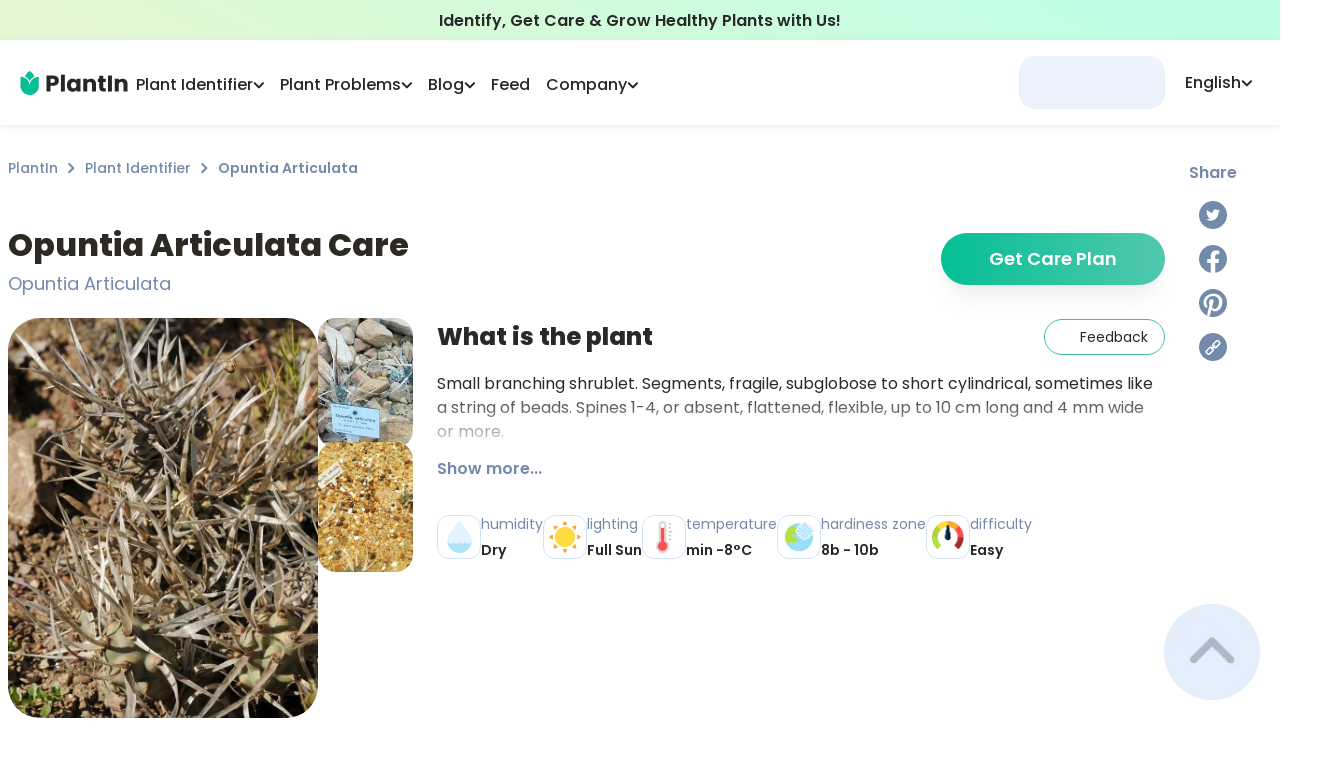

--- FILE ---
content_type: image/svg+xml
request_url: https://myplantin.com/_next/static/media/logo-icon.a2273400.svg
body_size: 511
content:
<svg width="20" height="27" viewBox="0 0 20 27" fill="#04BF94" xmlns="http://www.w3.org/2000/svg">
  <path d="M10.0001 0C12.5568 1.45408 14.2687 3.64007 15.1358 6.07429C12.9293 7.12896 11.1219 8.87883 10.0001 11.0387C8.87826 8.87883 7.07082 7.12896 4.86435 6.07429C5.73146 3.64007 7.44336 1.45408 10.0001 0Z" />
  <path d="M0 6.22051C5.52285 6.22051 10 10.6765 10 16.1733C10 10.6765 14.4772 6.22051 20 6.22051V16.1733C20 21.6701 15.5228 26.1261 10 26.1261C4.47715 26.1261 0 21.6701 0 16.1733V6.22051Z" />
</svg>

--- FILE ---
content_type: application/javascript; charset=UTF-8
request_url: https://myplantin.com/_next/static/chunks/6668-2a361fd92c6e7ceb.js
body_size: 20004
content:
(self.webpackChunk_N_E=self.webpackChunk_N_E||[]).push([[6668],{55231:function(a,b){"use strict";b.Z={src:"/_next/static/media/logo-icon.a2273400.svg",height:27,width:20}},71931:function(a,b,c){"use strict";c.d(b,{z:function(){return g}});var d=c(85893),e=c(86010),f=c(11163);function g(a){var b=a.variant,c=a.link,g=a.className,h=a.children,i=(0,f.useRouter)(),j=function(){i.push(c.href,void 0,{shallow:c.shallow||!1,scroll:c.scroll||!0})};return(0,d.jsx)("button",{onClick:j,className:(0,e.Z)("block text-headline text-center rounded-[30px] font-semibold p-3.5 min-w-[196px] w-full",!b&&"text-white bg-gradient-to-r from-[#04BF94] to-[#52C8AD] hover:from-[#06D3A4] hover:to-[#60E7C8]","white"==b&&"bg-white text-primaryGradientStart","gray"===b&&"bg-white text-secondaryText border border-secondaryText opacity-50 hover:text-primaryText hover:border-primaryText hover:opacity-100",g),children:h})}},39056:function(a,b,c){"use strict";c.d(b,{W:function(){return i}});var d=c(26042),e=c(69396),f=c(99534),g=c(85893),h=c(86010);function i(a){var b=a.children,c=a.className,i=(0,f.Z)(a,["children","className"]);return(0,g.jsx)("div",(0,e.Z)((0,d.Z)({className:(0,h.Z)("mx-auto xl:max-w-[1320px] lg:max-w-[1140px] max-w-[960px]",c)},i),{children:b}))}},98857:function(a,b,c){"use strict";c.d(b,{Yt:function(){return i},qE:function(){return j}});var d=c(26042),e=c(85893);c(67294);var f=c(80125),g=c(70931),h=c(86010),i=function(a){var b=(0,f.a)().profile,c=b.full_name,g=b.avatar;return(0,e.jsx)(j,(0,d.Z)({name:c,avatar:g},a))},j=function(a){var b=a.name,c=a.avatar,d=a.width,f=void 0===d?36:d,i=a.height,j=void 0===i?36:i,k=a.classes;return(0,e.jsxs)("div",{className:(0,h.Z)("flex flex-row items-center",null==k?void 0:k.container),children:[b&&(0,e.jsx)("span",{className:(0,h.Z)("xl:block hidden text-16 text-black pr-2 text-ellipsis max-w-[120px] overflow-hidden whitespace-nowrap",null==k?void 0:k.name),children:b}),(0,e.jsx)("div",{className:(0,h.Z)("relative flex items-center justify-center shrink-0 w-10 h-10 rounded-full overflow-hidden select-none bg-secondary",null==k?void 0:k.avatar),children:c?(0,e.jsx)(g.E,{className:"object-center w-full h-full",src:c,width:f,height:f,alt:"profile"}):(0,e.jsx)(g.E,{className:"self-end",src:"https://strapi.myplantin.com/Group_36843_5858b46b2c.webp",width:j,height:j,alt:"profile"})})]})}},1851:function(a,b,c){"use strict";c.d(b,{WL:function(){return k},mg:function(){return l}});var d=c(47568),e=c(34051),f=c.n(e),g=c(85893),h=c(71931),i=c(80125),j=c(81627),k=function(){var a,b=(0,i.a)().isLoggedIn,e=(0,j.T_)("General.heroButton"),k=(a=(0,d.Z)(f().mark(function a(){var b,d,e;return f().wrap(function(a){for(;;)switch(a.prev=a.next){case 0:return b=window.location.href,a.next=3,Promise.all([c.e(2453),c.e(9669),c.e(8764),c.e(1268),c.e(2826)]).then(c.bind(c,22383));case 3:(e=(d=a.sent).default).log("cro_element_tap",{cro_element_placement:"bottom",cro_element_name:"Get access",referrer:b});case 6:case"end":return a.stop()}},a)})),function(){return a.apply(this,arguments)});return(0,g.jsx)("div",{onClick:k,children:(0,g.jsx)(h.z,{link:{href:b?"/subscription":"/signup?redirect=/subscription"},className:"w-full mx-auto py-3",children:e(b?"notLoggedInLabel":"loggedInLabel")})})},l=function(){var a=(0,i.a)().isLoggedIn,b=(0,j.T_)("DiseasePage");return(0,g.jsx)(h.z,{link:{href:a?"/subscription":"/signup?redirect=/subscription"},className:"w-full mx-auto py-3",children:b.has("diagnoseGuestButton")&&b.has("diagnoseButton")?b(a?"diagnoseButton":"diagnoseGuestButton"):"Diagnose ".concat(a?"my":"a"," plant")})}},88519:function(a,b,c){"use strict";c.d(b,{O:function(){return k},t:function(){return l}});var d=c(85893),e=c(86010),f=c(39056),g=c(5768),h=c(1851),i=c(80125),j=c(81627),k=function(a){var b=a.cta,c=a.text,k=a.isFullWidth,l=a.isAlwaysVisible,m=(0,i.a)().isPremiumUser,n=(0,g.v)(280).isScrolled,o=(0,j.T_)("General");return(!m|| void 0!==l&&l)&&n&&null!==b?(0,d.jsx)("div",{className:"hidden md:block w-full fixed bottom-[5px] z-20",children:(0,d.jsx)(f.W,{className:"relative px-4 xl:px-2",children:(0,d.jsxs)("div",{className:(0,e.Z)("self-start flex mb-2 py-3 px-6 gap-10 justify-between items-center bg-greenGradientSmall rounded-xl",void 0===k||k?"w-full":"w-[calc(100%-100px)]"),children:[(0,d.jsx)("span",{className:"text-20 leading-[30px] font-semibold",children:c||o("identifyBannerTitle")}),(0,d.jsx)("div",{className:"min-w-[252px]",children:b||(0,d.jsx)(h.WL,{})})]})})}):null},l=function(a){var b=a.cta,c=a.isAlwaysVisible,e=(0,i.a)().isPremiumUser,f=(0,g.v)(280).isScrolled;return(!e||c)&&f&&null!==b?(0,d.jsx)("div",{className:"w-full mt-8 mb-1 px-4",children:b||(0,d.jsx)(h.WL,{})}):null}},71611:function(a,b,c){"use strict";c.d(b,{h:function(){return j}});var d=c(85893);c(67294);var e=c(86010),f=function(a){var b=a.color,c=void 0===b?"#292929":b;return(0,d.jsxs)("svg",{width:"28",height:"28",viewBox:"0 0 28 28",fill:"none",xmlns:"http://www.w3.org/2000/svg",children:[(0,d.jsx)("path",{d:"M14 16.8711C15.5857 16.8711 16.8711 15.5857 16.8711 14C16.8711 12.4143 15.5857 11.1289 14 11.1289C12.4143 11.1289 11.1289 12.4143 11.1289 14C11.1289 15.5857 12.4143 16.8711 14 16.8711Z",fill:c}),(0,d.jsx)("path",{d:"M14 0.328125C6.44924 0.328125 0.328125 6.44924 0.328125 14C0.328125 21.5508 6.44924 27.6719 14 27.6719C21.5508 27.6719 27.6719 21.5508 27.6719 14C27.6719 6.44924 21.5508 0.328125 14 0.328125ZM22.4469 17.4748C22.3813 18.7747 22.016 20.0564 21.0688 20.9936C20.1124 21.9397 18.8245 22.2922 17.5122 22.3572H10.4879C9.17536 22.2922 7.88769 21.9399 6.93126 20.9936C5.98396 20.0564 5.61876 18.7747 5.55313 17.4748V10.5252C5.61876 9.22534 5.98402 7.94358 6.93126 7.00634C7.88769 6.06025 9.17552 5.70773 10.4879 5.64282H17.5121C18.8246 5.70773 20.1123 6.06009 21.0687 7.00634C22.016 7.94358 22.3812 9.22534 22.4469 10.5252L22.4469 17.4748Z",fill:c}),(0,d.jsx)("path",{d:"M17.4239 7.22635C15.713 7.17943 12.2885 7.17943 10.5775 7.22635C9.68713 7.2508 8.67777 7.47245 8.04339 8.15003C7.38419 8.85435 7.13509 9.70529 7.10982 10.6572C7.06542 12.328 7.10982 17.3429 7.10982 17.3429C7.13875 18.2947 7.38419 19.1458 8.04339 19.8501C8.67777 20.5279 9.68713 20.7493 10.5775 20.7738C12.2885 20.8207 15.713 20.8207 17.4239 20.7738C18.3143 20.7493 19.3237 20.5277 19.958 19.8501C20.6172 19.1458 20.8663 18.2948 20.8916 17.3429V10.6572C20.8663 9.70529 20.6172 8.85435 19.958 8.15003C19.3234 7.47223 18.3141 7.2508 17.4239 7.22635ZM14.0005 18.4503C13.1203 18.4503 12.2599 18.1893 11.5281 17.7003C10.7963 17.2113 10.2259 16.5163 9.88906 15.7031C9.55223 14.8899 9.4641 13.9951 9.63582 13.1319C9.80753 12.2686 10.2314 11.4757 10.8537 10.8533C11.4761 10.2309 12.2691 9.80709 13.1323 9.63537C13.9956 9.46366 14.8903 9.55179 15.7035 9.88862C16.5167 10.2254 17.2117 10.7958 17.7007 11.5277C18.1897 12.2595 18.4507 13.1199 18.4507 14.0001C18.4507 15.1803 17.9818 16.3123 17.1473 17.1468C16.3127 17.9814 15.1808 18.4503 14.0005 18.4503ZM18.4696 10.4685C18.2936 10.4684 18.1215 10.4162 17.9752 10.3183C17.8289 10.2205 17.7148 10.0815 17.6475 9.91886C17.5801 9.75623 17.5626 9.57728 17.5969 9.40464C17.6313 9.232 17.7161 9.07343 17.8406 8.94898C17.965 8.82453 18.1236 8.73978 18.2963 8.70546C18.4689 8.67113 18.6479 8.68877 18.8105 8.75614C18.9731 8.82351 19.1121 8.93759 19.2099 9.08395C19.3077 9.23032 19.3599 9.40239 19.3599 9.57841C19.3599 9.69531 19.3368 9.81107 19.2921 9.91907C19.2474 10.0271 19.1818 10.1252 19.0991 10.2078C19.0164 10.2905 18.9183 10.356 18.8103 10.4008C18.7023 10.4455 18.5865 10.4685 18.4696 10.4685Z",fill:c})]})},g=function(a){var b=a.color;return(0,d.jsx)("svg",{width:"28",height:"28",viewBox:"0 0 28 28",fill:"none",xmlns:"http://www.w3.org/2000/svg",children:(0,d.jsx)("path",{fillRule:"evenodd",clipRule:"evenodd",d:"M14 0C21.732 0 28 6.26801 28 14C28 20.9877 22.8804 26.7796 16.1875 27.8299V18.0469H19.4496L20.0703 14H16.1875V11.375C16.1875 10.336 16.6643 9.32252 18.1569 9.19989C18.2564 9.19172 18.3604 9.1875 18.4691 9.1875H20.2344V5.74219C20.2344 5.74219 20.0896 5.71749 19.8455 5.68293C19.4297 5.62408 18.7258 5.53663 17.9583 5.49398C17.6772 5.47836 17.3876 5.46875 17.1005 5.46875C13.9027 5.46875 11.8125 7.40687 11.8125 10.9156V14H8.25781V18.0469H11.8125V27.8299C5.11957 26.7796 0 20.9877 0 14C0 6.26801 6.26801 0 14 0Z",fill:void 0===b?"#292929":b})})},h=function(a){var b=a.color;return(0,d.jsxs)("svg",{width:"28",height:"28",viewBox:"0 0 28 28",fill:"none",xmlns:"http://www.w3.org/2000/svg",children:[(0,d.jsx)("g",{clipPath:"url(#clip0_1594_3952)",children:(0,d.jsx)("path",{d:"M15.9163 0.130676C12.5666 -0.330105 9.16336 0.436634 6.33491 2.28931C3.50647 4.14199 1.44386 6.95549 0.527954 10.2103C-0.387947 13.4651 -0.0952837 16.9413 1.3519 19.9971C2.79909 23.053 5.30306 25.4821 8.40145 26.8358C8.31766 25.7603 8.39456 24.6785 8.62964 23.6257C8.88863 22.4512 10.444 15.9778 10.444 15.9778C10.1342 15.2837 9.97946 14.5304 9.99038 13.7702C9.99038 11.6913 11.1901 10.1402 12.6824 10.1402C12.9505 10.1363 13.2163 10.1902 13.4618 10.2981C13.7071 10.4061 13.9265 10.5657 14.1047 10.766C14.283 10.9663 14.416 11.2026 14.4947 11.4589C14.5735 11.7152 14.5961 11.9854 14.5611 12.2513C14.5611 13.5113 13.7519 15.418 13.3292 17.2071C13.2456 17.5351 13.2403 17.8783 13.3137 18.2089C13.3871 18.5394 13.5371 18.8481 13.7517 19.11C13.9662 19.3719 14.2392 19.5798 14.5489 19.7169C14.8585 19.854 15.1959 19.9164 15.5341 19.8991C18.1912 19.8991 19.9719 16.4958 19.9719 12.4781C19.9719 9.39822 17.9322 7.09114 14.1719 7.09114C13.2723 7.05618 12.375 7.20442 11.5344 7.52687C10.6938 7.84932 9.92753 8.33924 9.28207 8.9669C8.63662 9.59454 8.12546 10.3468 7.77964 11.1781C7.4338 12.0093 7.26052 12.9022 7.27031 13.8024C7.23022 14.801 7.55239 15.7804 8.17746 16.5602C8.29426 16.6475 8.37955 16.7703 8.42045 16.9101C8.46136 17.05 8.45567 17.1995 8.40425 17.3358C8.33985 17.5934 8.17746 18.208 8.11306 18.4333C8.09967 18.5099 8.0685 18.5821 8.02209 18.6443C7.97568 18.7064 7.91532 18.7568 7.84586 18.7914C7.77639 18.826 7.69978 18.8439 7.62218 18.8434C7.54459 18.843 7.46817 18.8243 7.3991 18.7889C5.46159 18.0134 4.54884 15.8814 4.54884 13.4469C4.54884 9.46122 7.88627 4.69026 14.5639 4.69026C19.8781 4.69026 23.4115 8.57787 23.4115 12.7357C23.4115 18.208 20.3639 22.3224 15.8603 22.3224C15.1872 22.3439 14.5195 22.1954 13.919 21.8905C13.3185 21.5855 12.8047 21.1342 12.4248 20.5781C12.4248 20.5781 11.6157 23.8203 11.4561 24.4335C11.1303 25.4928 10.6496 26.4981 10.0296 27.4168C11.3217 27.8088 12.6642 28.0047 14.0137 27.9991C15.8527 28.0006 17.6738 27.6393 19.3729 26.936C21.0721 26.2326 22.6157 25.201 23.9156 23.9003C25.2155 22.5995 26.246 21.0551 26.9481 19.3555C27.6502 17.656 28.0102 15.8345 28.0075 13.9956C28.0058 10.6148 26.7808 7.34872 24.5589 4.80054C22.3371 2.25237 19.2682 0.594144 15.9191 0.132076L15.9163 0.130676Z",fill:void 0===b?"#292929":b})}),(0,d.jsx)("defs",{children:(0,d.jsx)("clipPath",{id:"clip0_1594_3952",children:(0,d.jsx)("rect",{width:"28",height:"28",fill:"white"})})})]})},i=function(a){var b=a.color;return(0,d.jsxs)("svg",{width:"28",height:"28",viewBox:"0 0 28 28",fill:"none",xmlns:"http://www.w3.org/2000/svg",children:[(0,d.jsx)("g",{clipPath:"url(#clip0_1594_3955)",children:(0,d.jsx)("path",{d:"M14 0C11.2311 0 8.52431 0.821086 6.22202 2.35943C3.91973 3.89777 2.12532 6.08427 1.06569 8.64243C0.00606595 11.2006 -0.271181 14.0155 0.269012 16.7313C0.809206 19.447 2.14258 21.9416 4.10051 23.8995C6.05845 25.8574 8.55301 27.1908 11.2687 27.731C13.9845 28.2712 16.7994 27.9939 19.3576 26.9343C21.9157 25.8747 24.1022 24.0803 25.6406 21.778C27.1789 19.4757 28 16.7689 28 14C28 10.287 26.525 6.72601 23.8995 4.10051C21.274 1.475 17.713 0 14 0V0ZM20.3111 12.4397C19.0621 12.5779 17.9918 12.0842 16.9216 11.4542C16.9216 11.5574 16.9529 14.7553 16.8995 16.2805C16.8461 17.8482 16.2861 19.2279 15.0574 20.2576C12.4526 22.4442 8.75553 21.2634 7.87317 17.92C7.39422 16.0982 7.81053 14.4568 9.24001 13.1582C10.045 12.4213 11.0379 12.0934 12.1026 11.9571C12.3311 11.9276 12.5613 11.9147 12.8082 11.8926V14.3684C12.495 14.4458 12.1782 14.5139 11.8668 14.6061C11.6509 14.6684 11.4402 14.7479 11.2368 14.8437C10.9531 14.9713 10.7026 15.1625 10.5047 15.4025C10.3068 15.6425 10.1668 15.9248 10.0955 16.2276C10.0243 16.5304 10.0237 16.8456 10.0938 17.1486C10.164 17.4517 10.303 17.7346 10.5 17.9753C10.737 18.3029 11.0593 18.5593 11.4318 18.7165C11.8043 18.8737 12.2129 18.9257 12.6129 18.8668C13.4179 18.7692 13.9226 18.2626 14.2211 17.535C14.4274 16.9591 14.5169 16.348 14.4845 15.7371C14.4734 12.7308 14.4734 9.72632 14.4679 6.72C14.4705 6.68908 14.4748 6.65833 14.4808 6.62789H16.8847C17.1537 8.63947 18.1742 9.91421 20.3111 10.0947V12.4397Z",fill:void 0===b?"#292929":b})}),(0,d.jsx)("defs",{children:(0,d.jsx)("clipPath",{id:"clip0_1594_3955",children:(0,d.jsx)("rect",{width:"28",height:"28",fill:"white"})})})]})},j=function(a){var b=a.size,c=void 0===b?27.34:b,j=a.color,k=void 0===j?"#292929":j,l=a.className;return(0,d.jsxs)("div",{className:(0,e.Z)("flex lg:mt-2 mt-0.5","social_links",l),children:[(0,d.jsx)("a",{className:"mr-5",href:"https://www.instagram.com/plantin.app/",rel:"nofollow noopener noreferrer",target:"_blank",title:"Instagram",children:(0,d.jsx)(f,{size:c,color:k})}),(0,d.jsx)("a",{className:"mr-5",href:"https://www.facebook.com/plantinapp/",rel:"nofollow noopener noreferrer",target:"_blank",title:"Facebook",children:(0,d.jsx)(g,{size:c,color:k})}),(0,d.jsx)("a",{className:"mr-5",href:"https://www.pinterest.com/plantinapp/",rel:"nofollow noopener noreferrer",target:"_blank",title:"Pinterest",children:(0,d.jsx)(h,{size:c,color:k})}),(0,d.jsx)("a",{href:"https://www.tiktok.com/@plantin_app?_t=ZM-8xRhv7bnpu2&_r=1",rel:"nofollow noopener noreferrer",target:"_blank",title:"Tiktok",children:(0,d.jsx)(i,{size:c,color:k})})]})}},69393:function(a,b,c){"use strict";c.r(b),c.d(b,{default:function(){return y}});var d,e=c(47568),f=c(26042),g=c(34051),h=c.n(g),i=c(85893),j=c(67294),k=c(3688),l=c(41664),m=c.n(l),n=c(98857),o=c(74153),p=c(99413),q=c(2671),r=c(80125),s=function(){return(0,i.jsxs)("svg",{width:"20",height:"22",viewBox:"0 0 20 22",fill:"none",xmlns:"http://www.w3.org/2000/svg",children:[(0,i.jsx)("path",{d:"M18.5971 15.5036C17.2111 14.3321 16.4163 12.6198 16.4163 10.8057V8.25C16.4163 5.02425 14.0202 2.354 10.9163 1.90667V0.916667C10.9163 0.40975 10.5057 0 9.99968 0C9.49368 0 9.08301 0.40975 9.08301 0.916667V1.90667C5.97826 2.354 3.58301 5.02425 3.58301 8.25V10.8057C3.58301 12.6198 2.78826 14.3321 1.39401 15.5109C1.03742 15.8162 0.833008 16.2598 0.833008 16.7292C0.833008 17.6138 1.55259 18.3333 2.43717 18.3333H17.5622C18.4468 18.3333 19.1663 17.6138 19.1663 16.7292C19.1663 16.2598 18.9619 15.8162 18.5971 15.5036Z",fill:"#748AAB"}),(0,i.jsx)("path",{d:"M9.99967 22C11.6598 22 13.0485 20.8166 13.3675 19.25H6.63184C6.95084 20.8166 8.33959 22 9.99967 22Z",fill:"#748AAB"})]})},t=c(81627),u=(d=(0,e.Z)(h().mark(function a(b){var d,e;return h().wrap(function(a){for(;;)switch(a.prev=a.next){case 0:return a.next=2,Promise.all([c.e(2453),c.e(9669),c.e(8764),c.e(1268),c.e(9011),c.e(8620)]).then(c.bind(c,9011));case 2:(e=(d=a.sent).default).communityNotificationTap(b);case 5:case"end":return a.stop()}},a)})),function(a){return d.apply(this,arguments)}),v=function(){var a=(0,j.useState)(function(){var a=localStorage.getItem("notificationsFrom");return a?parseInt(a):0}),b=a[0],c=a[1],d=(0,j.useState)(null),e=d[0],g=d[1],h=(0,j.useState)(!1),k=h[0],l=h[1],m=(0,j.useRef)(null),n=(0,r.a)().isLoggedIn,v=(0,t.T_)("Navigation.header.notificationPopup"),w=o.S.useQuery(["feed.activity",{from:b}],{refetchInterval:3e5}),y=w.data,z=w.isLoading;if((0,p.r)(m,function(){l(!1)}),!n)return null;var A=function(){u("clear");var a=Math.floor(Date.now()/1e3);localStorage.setItem("notificationsFrom",a.toString()),c(a)},B=!z&&!(null==y?void 0:y.length);return(0,i.jsxs)("div",{className:"block",ref:m,children:[(0,i.jsxs)("button",{className:"relative min-h-[36px] min-w-[36px] flex items-center justify-center",ref:g,onClick:function(){u("open"),l(!k)},children:[(0,i.jsx)(s,{}),!B&&!z&&(0,i.jsx)("span",{className:"absolute bg-red top-[4px] right-[4px] w-2.5 h-2.5 rounded-full text-[8px] text-white font-semibold"})]}),(0,i.jsx)(q.u,{rootClsx:"p-0 md:w-fit w-screen flex items-center justify-center border-none bg-transparent",arrowClsx:"before:bg-secondary",placement:"bottom-end",visible:k,target:e,options:{offset:[10,8]},children:(0,i.jsxs)("div",{className:"flex flex-col items-center gap-1 rounded-xl overflow-hidden md:w-[400px] w-container bg-white border-secondary border",children:[(0,i.jsxs)("div",{className:"flex items-center justify-between w-full px-4 py-2.5 bg-secondary text-16 text-textSub font-medium ",children:[(0,i.jsx)("p",{children:v("title")}),(0,i.jsx)("button",{className:"py-0.5 px-3 rounded-xl bg-white bg-opacity-60 text-red font-semibold",onClick:A,children:v("clearButtonLabel")})]}),(0,i.jsxs)("div",{className:"flex flex-col gap-0.5 items-center w-full max-h-[200px] overflow-auto",children:[z&&(0,i.jsx)("div",{className:"my-3 text-14 text-textSub font-semibold",children:v("loading")}),B&&(0,i.jsx)("p",{className:"my-3 text-14 text-textSub font-semibold",children:v("noNotificationsMesssage")}),null==y?void 0:y.map(function(a){return(0,i.jsx)(x,(0,f.Z)({},a),a.timestamp)})]})]})})]})},w={mention:"mentioned you",comment:"commented on your post",best:"marked your answer as best",like:"liked your post",reply:"replied to your comment"},x=function(a){var b=a.type,c=a.user,d=a.timestamp,e=a.url;return(0,i.jsx)(m(),{href:e,passHref:!0,children:(0,i.jsxs)("a",{onClick:function(){return u("move")},className:"flex items-center gap-2 w-full px-3 py-2 hover:bg-secondary cursor-pointer",children:[(0,i.jsx)(n.qE,{avatar:c.avatar_url}),(0,i.jsxs)("div",{className:"flex flex-col justify-around",children:[(0,i.jsxs)("p",{className:"text-14 text-textSub font-normal whitespace-pre-wrap",children:[(0,i.jsx)("span",{className:"font-semibold",children:c.user_name})," ",w[b]]}),(0,i.jsx)(k.Z,{className:"text-12 text-textSub font-normal",datetime:new Date(1e3*d)})]})]})})},y=v},92639:function(a,b,c){"use strict";c.d(b,{n:function(){return u}});var d=c(26042),e=c(69396),f=c(99534),g=c(85893),h=c(67294),i=c(11163),j=[{icon:function(a){var b=a.isActive;return(0,g.jsxs)("svg",{width:"20",height:"20",viewBox:"0 0 20 20",fill:"none",xmlns:"http://www.w3.org/2000/svg",children:[(0,g.jsx)("path",{d:"M17.7623 4.5656C17.6978 4.26314 17.5286 3.99318 17.2844 3.80335C17.0403 3.61353 16.7369 3.51604 16.4279 3.5281C14.9279 3.5906 11.1092 4.05935 8.04667 6.99685C6.22275 8.73773 5.00154 11.0838 4.3373 13.6C4.03706 14.7459 3.83014 15.9143 3.71855 17.0937C3.94667 16.9812 4.16855 16.8656 4.3873 16.7468C10.2685 13.5625 11.9373 9.13747 11.9529 9.08747C11.9821 9.01094 12.0402 8.94895 12.1147 8.91483C12.1892 8.88072 12.2741 8.87722 12.3511 8.90509C12.4281 8.93295 12.4911 8.98995 12.5265 9.06382C12.562 9.13768 12.5669 9.2225 12.5404 9.3C12.531 9.32185 12.506 9.39688 12.456 9.51249C11.812 11.3334 8.60714 15.6311 3.51846 17.8874C3.07167 18.1031 2.60292 18.3062 2.1123 18.5031C2.03574 18.5341 1.97456 18.5942 1.94212 18.6702C1.90968 18.7461 1.90861 18.8319 1.93915 18.9086C1.96969 18.9854 2.02935 19.0469 2.10512 19.0799C2.18088 19.1128 2.2666 19.1144 2.34355 19.0843C3.50328 18.6255 4.62455 18.0747 5.69667 17.4375C6.52736 17.6392 7.37935 17.7399 8.23417 17.7375C16.7088 17.7189 19.0955 9.97591 17.7623 4.5656Z",fill:b?"#133B75":"#748AAB"}),(0,g.jsx)("path",{d:"M4.08123 12.2938C4.40432 11.3189 4.82412 10.3788 5.33436 9.48751C5.26948 8.07626 5.06643 6.67477 4.72811 5.30313C4.70752 5.22401 4.71889 5.13997 4.75976 5.06916C4.80063 4.99835 4.86771 4.94647 4.94652 4.92472C5.02533 4.90297 5.10953 4.9131 5.18093 4.95292C5.25233 4.99274 5.3052 5.05906 5.32811 5.13754C5.6166 6.26809 5.80792 7.42124 5.89998 8.58438C6.39687 7.84635 6.97094 7.16334 7.61248 6.54688C7.8557 6.31563 8.10796 6.09024 8.36248 5.88437C7.96896 4.27429 7.04825 2.84208 5.74686 1.81563C5.48243 1.60749 5.14742 1.51035 4.81267 1.54476C4.47791 1.57917 4.16966 1.74243 3.95311 2.00001C2.66561 3.50626 0.19061 7.51563 3.83436 13.075C3.91248 12.8094 3.99373 12.55 4.08123 12.2938Z",fill:b?"#133B75":"#748AAB"})]})},href:"/plant-identifier",label:"plantId",activePaths:["plant-identifier","plant"],eventName:"plant_id"},{icon:function(a){var b=a.isActive;return(0,g.jsxs)("svg",{width:"20",height:"20",viewBox:"0 0 20 20",fill:"none",xmlns:"http://www.w3.org/2000/svg",children:[(0,g.jsx)("path",{d:"M12.8817 16.1656V2.18437C12.8816 1.93661 12.7831 1.69903 12.6079 1.52383C12.4327 1.34863 12.1951 1.25014 11.9474 1.25H2.50049C2.25239 1.25002 2.01442 1.34837 1.8387 1.52351C1.66298 1.69864 1.56384 1.93628 1.56299 2.18437V16.1656C1.56371 16.414 1.66272 16.6521 1.83838 16.8277C2.01403 17.0034 2.25207 17.1024 2.50049 17.1031H11.9474C12.1955 17.1023 12.4331 17.0031 12.6082 16.8274C12.7834 16.6517 12.8817 16.4137 12.8817 16.1656ZM5.98174 5.29688H3.49424C3.41136 5.29688 3.33187 5.26395 3.27327 5.20535C3.21466 5.14674 3.18174 5.06726 3.18174 4.98438C3.18174 4.90149 3.21466 4.82201 3.27327 4.7634C3.33187 4.7048 3.41136 4.67188 3.49424 4.67188H5.98174C6.06462 4.67188 6.1441 4.7048 6.20271 4.7634C6.26131 4.82201 6.29424 4.90149 6.29424 4.98438C6.29424 5.06726 6.26131 5.14674 6.20271 5.20535C6.1441 5.26395 6.06462 5.29688 5.98174 5.29688ZM8.46924 4.05313H3.49424C3.41136 4.05313 3.33187 4.0202 3.27327 3.9616C3.21466 3.90299 3.18174 3.82351 3.18174 3.74063C3.18174 3.65774 3.21466 3.57826 3.27327 3.51965C3.33187 3.46105 3.41136 3.42813 3.49424 3.42813H8.46924C8.55212 3.42813 8.6316 3.46105 8.69021 3.51965C8.74881 3.57826 8.78174 3.65774 8.78174 3.74063C8.78174 3.82351 8.74881 3.90299 8.69021 3.9616C8.6316 4.0202 8.55212 4.05313 8.46924 4.05313Z",fill:b?"#133B75":"#748AAB"}),(0,g.jsx)("path",{d:"M18.2695 3.50937C18.1999 3.4082 18.1106 3.32205 18.007 3.25603C17.9034 3.19 17.7876 3.14544 17.6664 3.125L13.507 2.39062V16.1656C13.5074 16.5796 13.3433 16.9767 13.0508 17.2697C12.7584 17.5627 12.3616 17.7276 11.9477 17.7281H10.6445C10.6475 17.8001 10.6748 17.8689 10.7219 17.9233C10.769 17.9778 10.8332 18.0147 10.9039 18.0281L14.9133 18.7375C14.9659 18.7463 15.0193 18.7505 15.0727 18.75C15.293 18.7489 15.5061 18.6709 15.675 18.5294C15.8439 18.3879 15.958 18.1918 15.9977 17.975L18.4227 4.20625C18.4442 4.08573 18.4418 3.96215 18.4155 3.84257C18.3892 3.72299 18.3396 3.60977 18.2695 3.50937Z",fill:b?"#133B75":"#748AAB"})]})},href:"/blog",label:"blog",activePaths:["blog"],eventName:"blog"},{icon:function(a){var b=a.isActive;return(0,g.jsxs)("svg",{width:"20",height:"20",viewBox:"0 0 20 20",fill:"none",xmlns:"http://www.w3.org/2000/svg",children:[(0,g.jsxs)("g",{clipPath:"url(#clip0_11892_7796)",children:[(0,g.jsx)("path",{d:"M12.4054 1.77803L12.835 0.81139C12.9645 0.520257 12.8333 0.17928 12.5421 0.0499054C12.2509 -0.0795477 11.91 0.0516242 11.7807 0.342796L11.1637 1.73092H8.83664L8.21969 0.342757C8.09031 0.0516241 7.74934 -0.0795477 7.4582 0.0498663C7.16707 0.179241 7.03594 0.520218 7.16531 0.811351L7.59492 1.77799C6.44645 2.00338 5.57715 3.01729 5.57715 4.23084V5.19237H14.4232V4.23084C14.4232 3.01737 13.5539 2.00338 12.4054 1.77803Z",fill:b?"#133B75":"#748AAB"}),(0,g.jsx)("path",{d:"M19.4229 10.1924H15.9614V8.99287C17.703 8.71545 19.0383 7.20318 19.0383 5.38475V4.61553C19.0383 4.29693 18.78 4.03861 18.4614 4.03861C18.1428 4.03861 17.8845 4.29693 17.8845 4.61553V5.38475C17.8845 6.56467 17.0626 7.55557 15.9614 7.81682V7.30783C15.9614 6.77764 15.5301 6.34631 14.9999 6.34631H10.5769V13.077C10.5769 13.3956 10.3186 13.6539 9.99996 13.6539C9.68133 13.6539 9.42305 13.3956 9.42305 13.077V6.34627H5C4.46981 6.34627 4.03848 6.7776 4.03848 7.30779V7.81678C2.9373 7.55553 2.11543 6.56463 2.11543 5.38471V4.61549C2.11543 4.29689 1.85711 4.03857 1.53852 4.03857C1.21992 4.03857 0.961602 4.29689 0.961602 4.61549V5.38471C0.961602 7.20314 2.29695 8.71537 4.03852 8.99283V10.1924H0.576914C0.25832 10.1924 0 10.4507 0 10.7693C0 11.0879 0.25832 11.3462 0.576914 11.3462H4.03844V12.5457C2.29688 12.8231 0.961524 14.3354 0.961524 16.1538V16.9231C0.961524 17.2417 1.21984 17.5 1.53844 17.5C1.85703 17.5 2.11535 17.2417 2.11535 16.9231V16.1538C2.11535 14.9739 2.93723 13.983 4.0384 13.7218V14.0385C4.03844 17.3257 6.71277 20 9.99992 20C13.2871 20 15.9614 17.3257 15.9614 14.0385V13.7219C17.0626 13.9831 17.8845 14.974 17.8845 16.1539V16.9231C17.8845 17.2417 18.1428 17.5001 18.4614 17.5001C18.78 17.5001 19.0383 17.2417 19.0383 16.9231V16.1539C19.0383 14.3355 17.7029 12.8233 15.9614 12.5458V11.3463H19.4229C19.7415 11.3463 19.9998 11.0879 19.9998 10.7694C19.9998 10.4508 19.7415 10.1924 19.4229 10.1924Z",fill:b?"#133B75":"#748AAB"})]}),(0,g.jsx)("defs",{children:(0,g.jsx)("clipPath",{id:"clip0_11892_7796",children:(0,g.jsx)("rect",{width:"20",height:"20",fill:"white"})})})]})},href:"/plant-problems",label:"diseaseId",activePaths:["plant-problems","diseases","plant-disease-identifier","insect-pest-and-bug-identifier"],eventName:"diseases"},{icon:function(a){var b=a.isActive;return(0,g.jsxs)("svg",{width:"20",height:"20",viewBox:"0 0 20 20",fill:"none",xmlns:"http://www.w3.org/2000/svg",children:[(0,g.jsx)("path",{d:"M7.5 1.875H3.75C2.71447 1.875 1.875 2.71447 1.875 3.75V7.5C1.875 8.53553 2.71447 9.375 3.75 9.375H7.5C8.53553 9.375 9.375 8.53553 9.375 7.5V3.75C9.375 2.71447 8.53553 1.875 7.5 1.875Z",fill:b?"#133B75":"#748AAB"}),(0,g.jsx)("path",{d:"M16.25 1.875H12.5C11.4645 1.875 10.625 2.71447 10.625 3.75V7.5C10.625 8.53553 11.4645 9.375 12.5 9.375H16.25C17.2855 9.375 18.125 8.53553 18.125 7.5V3.75C18.125 2.71447 17.2855 1.875 16.25 1.875Z",fill:b?"#133B75":"#748AAB"}),(0,g.jsx)("path",{d:"M7.5 10.625H3.75C2.71447 10.625 1.875 11.4645 1.875 12.5V16.25C1.875 17.2855 2.71447 18.125 3.75 18.125H7.5C8.53553 18.125 9.375 17.2855 9.375 16.25V12.5C9.375 11.4645 8.53553 10.625 7.5 10.625Z",fill:b?"#133B75":"#748AAB"}),(0,g.jsx)("path",{d:"M16.25 10.625H12.5C11.4645 10.625 10.625 11.4645 10.625 12.5V16.25C10.625 17.2855 11.4645 18.125 12.5 18.125H16.25C17.2855 18.125 18.125 17.2855 18.125 16.25V12.5C18.125 11.4645 17.2855 10.625 16.25 10.625Z",fill:b?"#133B75":"#748AAB"})]})},href:"/more",label:"more",activePaths:["more"],eventName:"more"},],k=c(47568),l=c(34051),m=c.n(l),n=c(41664),o=c.n(n),p=c(86010),q=function(a){var b=a.icon,d=a.href,e=a.label,f=a.isActive,i=a.eventName,j=a.className,l=(0,h.useCallback)((0,k.Z)(m().mark(function a(){var b,d;return m().wrap(function(a){for(;;)switch(a.prev=a.next){case 0:return a.next=2,Promise.all([c.e(2453),c.e(9669),c.e(8764),c.e(1268),c.e(2826)]).then(c.bind(c,22383));case 2:(d=(b=a.sent).default).log("mob_menu_tap",{tab:i});case 5:case"end":return a.stop()}},a)})),[i]);return(0,g.jsx)(o(),{href:d,passHref:!0,className:"w-full h-full",children:(0,g.jsxs)("div",{className:(0,p.Z)("flex w-full flex-col items-center text-12 font-semibold text-textSubtitle",f&&"text-[#133B75]",j),onClick:l,children:[(0,g.jsx)(b,{isActive:f}),(0,g.jsx)("p",{className:"break-words whitespace-normal",children:e})]})},d)},r=c(88519),s=c(36936),t=c(81627),u=function(a){var b=a.cta,c=a.footerBannerAlwaysVisible,k=(0,i.useRouter)(),l=(0,s.bU)(),m=(0,t.T_)("Navigation.mobileNavigation"),n=(0,h.useMemo)(function(){return"/"===k.asPath?"":j.reduce(function(a,b){return b.activePaths.some(function(a){return k.asPath.includes(a)})?b.href:a},"")||"/more"},[k.asPath]);return(0,g.jsxs)("div",{className:"sticky md:hidden md:invisible z-50 bottom-0",children:[(0,g.jsx)(r.t,{cta:b,isAlwaysVisible:c}),(0,g.jsx)("div",{className:"flex items-stretch justify-around bottom-0 w-full px-4 pt-4 pb-4 bg-menu text-white",children:j.map(function(a){var b=a.label,c=a.href,h=(0,f.Z)(a,["label","href"]);return m.has(b)?(0,g.jsx)(q,(0,e.Z)((0,d.Z)({label:m(b)},h),{href:"/plant-problems"===c&&"en"!==l?"/plant-disease-identifier":c,isActive:c===n,className:"px-2 flex-1 text-center break-words whitespace-normal"}),c):null})})]})}},70931:function(a,b,c){"use strict";c.d(b,{E:function(){return j}});var d=c(26042),e=c(69396),f=c(85893),g=c(61608),h=c.n(g),i=c(86010),j=function(a){return(0,f.jsx)(h(),(0,e.Z)((0,d.Z)({},a),{className:(0,i.Z)("object-cover",a.className)}))}},41217:function(a,b,c){"use strict";var d,e;c.d(b,{W:function(){return d}}),(e=d||(d={})).OUTLINED="outline",e.FILLED="fill",e.NO_BORDER="noBorder",e.SECONDARY="secondary"},31529:function(a,b,c){"use strict";var d=c(85893),e=c(67294),f=c(86010),g=c(41217),h=(0,e.forwardRef)(function(a,b){var c=a.variant,h=a.label,i=a.width,j=void 0===i?"none":i,k=a.disabled,l=a.className,m=a.onClick,n=a.type,o=(0,e.useRef)(null);return(0,e.useImperativeHandle)(b,function(){return o.current}),(0,e.useEffect)(function(){var a=o.current;a&&a.style.setProperty("--width",j)},[j]),(0,d.jsx)("button",{className:(0,f.Z)("flex bg-transparent items-center justify-center rounded-[30px] cursor-pointer min-w-[196px] w-full text-18",c===g.W.OUTLINED&&"border-2 border-primaryText text-primaryText hover:border-[#24E5B9] hover:text-[#24E5B9]",c===g.W.FILLED&&"border-none bg-gradient-to-r from-[#04BF94] to-[#52C8AD] border text-white border-primary shadow-xl hover:shadow-lg shadow-[#0000000D] hover:bg-gradient-to-r hover:from-[#06D3A4] hover:to-[#60E7C8]",c===g.W.NO_BORDER&&"border-none text-primaryText",c===g.W.SECONDARY&&"text-secondaryText border-secondaryText border opacity-50 hover:opacity-100 hover:!text-primaryText hover:!border-primaryText","disabled:opacity-70 disabled:cursor-not-allowed",l),ref:o,onClick:m,disabled:void 0!==k&&k,type:void 0===n?"button":n,children:(0,d.jsx)("span",{className:"px-4 py-3 font-semibold",children:h})})});h.displayName="Button",b.Z=h},2671:function(a,b,c){"use strict";c.d(b,{u:function(){return k}});var d=c(26042),e=c(69396),f=c(29815),g=c(85893),h=c(67294),i=c(95237),j=c(86010),k=function(a){var b=a.target,c=a.children,k=a.rootClsx,l=a.arrowClsx,m=a.arrow,n=a.placement,o=a.options,p=a.visible,q=void 0!==p&&p,r=a.modifiers,s=a.strategy,t=(0,h.useState)(null),u=t[0],v=t[1],w=(0,h.useState)(null),x=w[0],y=w[1],z=(0,i.D)(b,u,{placement:void 0===n?"top-start":n,strategy:void 0===s?"absolute":s,modifiers:(0,f.Z)(void 0===r?[]:r).concat([{name:"arrow",options:{element:x}},{name:"offset",options:void 0===o?{offset:[-8,0]}:o},])}),A=z.styles,B=z.attributes;return q?(0,g.jsxs)("div",(0,e.Z)((0,d.Z)({className:(0,j.Z)("tooltip animate-opacity",q?"":"hidden",k),ref:v,style:A.popper},B.popper),{children:[c,(void 0===m||m)&&(0,g.jsx)("div",(0,d.Z)({className:(0,j.Z)("tooltip-arrow",l),ref:y,style:A.arrow},B.arrow))]})):null}},5327:function(a,b,c){"use strict";c.d(b,{C:function(){return e}});var d=c(25617),e=function(a){return(0,d.v9)(a)}},44548:function(a,b,c){"use strict";c.d(b,{J:function(){return e}});var d=c(74153);function e(){var a,b=d.S.useQuery(["subscription.get-props"]).data;return null==b?void 0:null===(a=b.mainScreenPlans)|| void 0===a?void 0:a.find(function(a){var b;return!(null===(b=a.trial_info)|| void 0===b?void 0:b.price)})}},99413:function(a,b,c){"use strict";c.d(b,{r:function(){return e}});var d=c(67294),e=function(a,b){(0,d.useEffect)(function(){var c=function(c){if(a){var d="current"in a?a.current:a;!(!d||d.contains(c.target))&&b(c)}};return document.addEventListener("click",c),function(){document.removeEventListener("click",c)}},[a,b])}},5768:function(a,b,c){"use strict";c.d(b,{v:function(){return f}});var d=c(67294),e={bottom:0,height:0,left:0,right:0,top:0,width:0,x:0,y:0},f=function(a){var b=(0,d.useState)(!1),c=b[0],f=b[1],g=(0,d.useCallback)(function(){var b=window.document&&document.documentElement.getBoundingClientRect()||e;!c&& -b.top>a&&f(!0),c&& -b.top<a&&f(!1)},[c,a]);return(0,d.useEffect)(function(){return document.addEventListener("scroll",g,{passive:!0}),function(){document.removeEventListener("scroll",g)}},[g,a]),{isScrolled:c}}},80125:function(a,b,c){"use strict";c.d(b,{a:function(){return o}});var d=c(47568),e=c(26042),f=c(69396),g=c(34051),h=c.n(g),i=c(67294),j=c(31955),k=c(74153),l={id:null,expert_help:[],extra_access:{community:{access_end_ts:0,allowed:!1}},hemisphere:"north",notifications:{blog_notify:!1,hour:0,minute:0,promo_notify:!1,weather_notify:!1},notify_time:"",plants:[],purchases:[],season:"spring",spaces:[],stars:0,subscribed:!1,subscriptionInfo:{expert_help:0,identificationsLeft:0,plantsLeft:0,total_expert_help:0,total_identifications:0,trial_canceled:!1},subscription_end:0,total_identifications:0,updates:[],user:{avatar:"",email:"",email_verified:0,full_name:"",user_name:"",username:""},wishlist:[]},m=c(36936),n=function(){if("undefined"==typeof localStorage)return l;var a=localStorage.getItem("user");return a?JSON.parse(a):l},o=function(){var a,b,g,l=(0,m.bU)(),o=k.S.useQuery(["user.info",{lang:l}],{onSuccess:(g=(0,d.Z)(h().mark(function a(b){var d,e;return h().wrap(function(a){for(;;)switch(a.prev=a.next){case 0:if("undefined"!=typeof localStorage){a.next=2;break}return a.abrupt("return");case 2:return a.next=4,Promise.all([c.e(2453),c.e(9669),c.e(8764),c.e(1268),c.e(2826)]).then(c.bind(c,22383));case 4:e=(d=a.sent).default,null!==b.id&&e.getInstance().setUserId(b.id+""),localStorage.setItem("user",JSON.stringify(b)),j.Z.set("pln-token",localStorage.getItem("token")||""),j.Z.set("pln-user-premium","".concat(b.subscribed)),j.Z.set("pln-user-id","".concat(b.id));case 11:case"end":return a.stop()}},a)})),function(a){return g.apply(this,arguments)})}),p=o.data,q=o.isLoading,r=o.refetch;(0,i.useEffect)(function(){var a=localStorage.getItem("token");a&&j.Z.set("pln-token",a)},[]);var s=(0,i.useCallback)((0,d.Z)(h().mark(function a(){var b,d,e,f;return h().wrap(function(a){for(;;)switch(a.prev=a.next){case 0:return a.next=2,Promise.all([c.e(2453),c.e(9669),c.e(8764),c.e(1268),c.e(2826)]).then(c.bind(c,22383));case 2:e=(d=(b=a.sent).default).getInstance(),f=JSON.parse(localStorage.getItem("cookie-contest")),e&&(null==f?void 0:f.result)!=="rejected"&&("function"==typeof(null==e?void 0:e.clearStorage)&&(null==e||e.clearStorage()),"function"==typeof(null==e?void 0:e.setUserId)&&(null==e||e.setUserId("")),"function"==typeof(null==e?void 0:e.clearUserProperties)&&(null==e||e.setUserProperties({}))),localStorage.removeItem("token"),localStorage.removeItem("user"),localStorage.removeItem("isSubscribed"),localStorage.removeItem("signin_user_email"),j.Z.remove("pln-token"),j.Z.remove("pln-user-premium"),j.Z.remove("pln-user-id"),r();case 15:case"end":return a.stop()}},a)})),[r]),t=p||n();return{logout:s,isLoading:q,isLoggedIn:!!(null==t?void 0:null===(a=t.user)|| void 0===a?void 0:a.email),isPremiumUser:(null==t?void 0:t.subscribed)||!1,isHasCommunityAccess:(null==t?void 0:t.subscribed)||!1,isAccountVerified:null==t?void 0:null===(b=t.user)|| void 0===b?void 0:b.email_verified,plants:(null==t?void 0:t.plants)||[],wishlist:(null==t?void 0:t.wishlist)||[],profile:(0,f.Z)((0,e.Z)({},(null==t?void 0:t.user)||{avatar:"",email:"",email_verified:0,full_name:"",user_name:"",username:""}),{id:(null==t?void 0:t.id)||null}),getUserInfo:r,information:t}}},63548:function(a,b,c){"use strict";c.d(b,{Ab:function(){return p},Cf:function(){return m},Tt:function(){return n},eW:function(){return q},el:function(){return k},fj:function(){return j},h4:function(){return l},kP:function(){return o},lH:function(){return r},"q$":function(){return s},t0:function(){return t}});var d=c(68697),e=function(a){return a.subscription},f=(0,d.P1)(e,function(a){return a.plans.filter(function(a){return a.available})});(0,d.P1)(e,function(a){return a.paymentConfirmed});var g=(0,d.P1)(e,function(a){return a.plans}),h=(0,d.P1)(f,function(a){return a.filter(function(a){return a.main&&a.available})});(0,d.P1)(f,function(a){return a.filter(function(a){var b;return a.main&&a.available&&(null===(b=a.subscription_info)|| void 0===b?void 0:b.period)!=="week"})});var i=(0,d.P1)(e,function(a){var b;return a.activePlan||(null===(b=a.plans.find(function(a){return a.default}))|| void 0===b?void 0:b.purchase_name)||""});(0,d.P1)(e,function(a){return a.paymentModalOpened}),(0,d.P1)(e,function(a){return a.plans.find(function(a){return"community.9.99"===a.purchase_name||"community.9.99"})});var j=(0,d.P1)(g,i,function(a,b){var c=a.find(function(a){return a.purchase_name===b});return c?c.discount_plan&&c.discount_plan.active?c.discount_plan:c:null}),k=(0,d.P1)(j,function(a){return(null==a?void 0:a.is_subscription)||!1}),l=(0,d.P1)(j,function(a){var b;return Boolean((null==a?void 0:null===(b=a.trial_info)|| void 0===b?void 0:b.price)||0)}),m=(0,d.P1)(e,function(a){return a.activeUserPlans}),n=(0,d.P1)(m,function(a){return a.length>0}),o=(0,d.P1)(m,function(a){return a.some(function(a){return!a.isCanceled})}),p=(0,d.P1)(m,function(a){var b=a.filter(function(a){return!a.isCanceled})[0];if(b)return b.transactionId}),q=(0,d.P1)(h,m,function(a,b){var c=b.filter(function(a){return!a.isCanceled});return c.length>0?a.filter(function(a){return!c.some(function(b){return b.name===a.name&&!b.isCanceled})}):a}),r=(0,d.P1)(m,function(a){return a.some(function(a){return a.isLifetime})}),s=(0,d.P1)(e,function(a){return a.activeUserPlansLoading}),t=(0,d.P1)(e,function(a){return a.userPromo})},5553:function(a,b,c){"use strict";c.d(b,{B:function(){return e},u:function(){return d}});var d=function(a){location.href="".concat(location.origin).concat(a)},e=function(){if("undefined"==typeof location)return"";var a,b=null===(a=location.pathname)|| void 0===a?void 0:a.split("?redirect=");return"redirect=".concat((null==b?void 0:b[b.length-1])||location.pathname)}},74153:function(a,b,c){"use strict";c.d(b,{S:function(){return d}});var d=(0,c(79525).x3)()},90570:function(a,b,c){"use strict";c.d(b,{M:function(){return al}});var d,e=c(47568),f=c(34051),g=c.n(f),h=c(85893),i=c(41664),j=c.n(i),k=c(39056),l=c(11163),m=c.n(l),n=c(29815),o=c(86010),p=c(81627),q=c(36936);function r(a){var b,d=a.items,f=a.selected,i=a.menuTranslationKey,k=(0,p.T_)(void 0===i?"Navigation.header":i),l=(0,q.bU)(),m="en"===l,r=(b=(0,e.Z)(g().mark(function a(b){var d,e;return g().wrap(function(a){for(;;)switch(a.prev=a.next){case 0:return a.next=2,Promise.all([c.e(2453),c.e(9669),c.e(8764),c.e(1268),c.e(2826)]).then(c.bind(c,22383));case 2:(e=(d=a.sent).default).log("navigation_tap",{link:b.href});case 5:case"end":return a.stop()}},a)})),function(a){return b.apply(this,arguments)});return(0,h.jsx)("ul",{className:"flex xl:gap-x-2 gap-x-1 items-center pt-1",children:d.map(function(a,b){var c=f&&[a].concat((0,n.Z)(a.menu||[])).some(function(a){return a.href===f}),d=!a.notLocalizedLink||m;return k.has(a.label)?(0,h.jsxs)("li",{className:"group/item relative",children:[d&&(0,h.jsx)(j(),{href:a.href,children:(0,h.jsxs)("a",{onClick:function(){return r(a)},className:(0,o.Z)("group/link px-2 py-1 inline-block","lg:text-16 text-14 font-medium group-hover/item:text-primaryText","transition-[color] duration-200",a.menu&&"flex items-center gap-x-2",!c&&"text-headerText",c&&"text-primaryText"),children:[(0,h.jsx)("span",{className:(0,o.Z)("relative",'after:content-[""] after:absolute after:-bottom-1 after:left-0 after:h-0.5 after:bg-primaryText',"group-hover/link:after:w-[100%] group-hover/link:after:opacity-100","after:transition-[opacity,width] after:duration-250",!c&&"after:w-[0%] after:opacity-0",c&&"after:w-[100%] after:opacity-100"),children:k(a.label)}),a.menu&&(0,h.jsx)("svg",{className:(0,o.Z)("mt-[1.5px] stroke-headerText group-hover/item:stroke-primaryText","transition-[stroke] duration-200",c&&"text-primaryText"),width:"11",height:"7",viewBox:"0 0 11 7",fill:"none",xmlns:"http://www.w3.org/2000/svg",children:(0,h.jsx)("path",{d:"M10 1.25L5.91667 5.33333L1.83333 1.25",strokeWidth:"2",strokeLinecap:"round",strokeLinejoin:"round"})})]})}),!d&&(0,h.jsxs)("div",{className:(0,o.Z)("group/link px-2 py-1 inline-block","lg:text-16 text-14 font-medium group-hover/item:text-primaryText","transition-[color] duration-200",a.menu&&"flex items-center gap-x-2",!c&&"text-headerText",c&&"text-primaryText"),children:[(0,h.jsx)("span",{className:(0,o.Z)("relative",'after:content-[""] after:absolute after:-bottom-1 after:left-0 after:h-0.5 after:bg-primaryText',"group-hover/link:after:w-[100%] group-hover/link:after:opacity-100","after:transition-[opacity,width] after:duration-250",!c&&"after:w-[0%] after:opacity-0",c&&"after:w-[100%] after:opacity-100"),children:k(a.label)}),a.menu&&(0,h.jsx)("svg",{className:(0,o.Z)("mt-[1.5px] stroke-headerText group-hover/item:stroke-primaryText","transition-[stroke] duration-200",c&&"text-primaryText"),width:"11",height:"7",viewBox:"0 0 11 7",fill:"none",xmlns:"http://www.w3.org/2000/svg",children:(0,h.jsx)("path",{d:"M10 1.25L5.91667 5.33333L1.83333 1.25",strokeWidth:"2",strokeLinecap:"round",strokeLinejoin:"round"})})]}),a.menu&&(0,h.jsx)("ul",{className:(0,o.Z)('before:first-letter:content-[""] before:absolute before:-top-2 before:left-0 before:right-0 before:h-2',"whitespace-nowrap p-4 bg-white shadow-lg rounded-lg","absolute left-0 top-full z-10 invisible opacity-0 mt-4","group-hover/item:visible group-hover/item:opacity-100 group-hover/item:mt-2","transition-[visibility,opacity,margin] duration-200"),children:a.menu.map(function(a,b){return k.has(a.label)?(0,h.jsx)("li",{children:(0,h.jsx)(j(),{href:a.href,children:(0,h.jsx)("a",{onClick:function(){return r(a)},className:"p-0.5 pr-8 block lg:text-16 text-14 text-headerText hover:text-primaryText transition-[color] duration-200",children:k(a.label)})})},b):null})})]},b):null})})}var s=[{label:"plantIdentifier.label",href:"/plant-identifier",menu:[{label:"plantIdentifier.subItems.flowers",href:"/plant-identifier/flowers"},{label:"plantIdentifier.subItems.succulents",href:"/plant-identifier/succulent"},{label:"plantIdentifier.subItems.cactuses",href:"/plant-identifier/cactus"},{label:"plantIdentifier.subItems.ferns",href:"/plant-identifier/fern"},{label:"plantIdentifier.subItems.shrubs",href:"/plant-identifier/shrub"},{label:"plantIdentifier.subItems.trees",href:"/plant-identifier/tree"},{label:"plantIdentifier.subItems.grasses",href:"/plant-identifier/grass"},{label:"plantIdentifier.subItems.herbs",href:"/plant-identifier/herb"},{label:"plantIdentifier.subItems.foliage",href:"/plant-identifier/leaf"},{label:"plantIdentifier.subItems.veggiesAndFruit",href:"/plant-identifier/vegetable-and-fruit"},{label:"plantIdentifier.subItems.housePlants",href:"/plant-identifier/houseplants"},{label:"plantIdentifier.subItems.aquatics",href:"/plant-identifier/aquatics"},{label:"plantIdentifier.subItems.mushrooms",href:"/plant-identifier/mushroom"},{label:"plantIdentifier.subItems.weeds",href:"/plant-identifier/weed"},]},{label:"plantProblems.label",href:"/plant-problems",notLocalizedLink:!0,menu:[{label:"plantProblems.subItems.pestId",href:"/insect-pest-and-bug-identifier"},{label:"plantProblems.subItems.diseaseId",href:"/plant-disease-identifier"},{label:"plantProblems.subItems.askBotanist",href:"/ask-the-botanist"},]},{label:"blog.label",href:"/blog",menu:[{label:"blog.subItems.plants",href:"/blog"},{label:"blog.subItems.weed",href:"/weed"},]},{label:"feed.label",href:"/feed"},{label:"company.label",href:"/about-us",menu:[{label:"company.subItems.plantInApp",href:"/app"},{label:"company.subItems.mushroomIdApp",href:"/mushroom-identification/app"},{label:"company.subItems.treeIdApp",href:"/app/tree-identification-app"},{label:"company.subItems.lawnCareApp",href:"/app/lawn-care-app"},{label:"company.subItems.plantInAppReview",href:"/plantin-app-review"},{label:"company.subItems.ratingsAndReviews",href:"/ratings-and-reviews"},{label:"company.subItems.plantBundles",href:"/plant-guides-and-bundles"},{label:"company.subItems.subscription",href:"/subscription"},{label:"company.subItems.aboutUs",href:"/about-us"},{label:"company.subItems.brandHub",href:"/press-hub"},{label:"company.subItems.faq",href:"/faq"},{label:"company.subItems.contactUs",href:"/contact-us"},{label:"company.subItems.promo",href:"/promo"},{label:"company.subItems.education",href:"/education"},]},];function t(a){var b=a.menuTranslationKey,c=(0,l.useRouter)().asPath;return(0,h.jsx)(r,{items:s,selected:c,menuTranslationKey:b})}var u=c(80125),v=c(61608),w=c.n(v),x=c(44548),y=c(5327),z=c(67294);function A(a){var b=a.label,c=a.link,d=a.text,e=a.target,f=a.children;return(0,h.jsx)(j(),{href:c,passHref:!0,prefetch:!1,children:(0,h.jsxs)("a",{title:b,target:void 0===e?"_blank":e,rel:"noopener noreferrer",className:(0,o.Z)("flex items-center justify-center gap-2 lg:px-5 lg:pl-4 lg:py-3 px-3 py-3 pr-4 rounded-xl text-white cursor-pointer","bg-gradient-to-r from-purple-300 via-purple-100 to-purple-300","hover:from-purple-400 hover:via-purple-200 hover:to-purple-400","bg-[size:200%_100%] animate-gradienting","md:mt-[-5px] md:mb-[-5px]"),children:[f,(0,h.jsxs)("div",{className:"text-left",children:[(0,h.jsx)("span",{className:"block text-14 font-semibold leading-none",children:b}),!!d&&(0,h.jsx)("span",{className:"lg:block hidden text-12 leading-none mt-1.5",children:d})]})]})})}var B=c(6e3),C=c.n(B),D=(0,z.forwardRef)(function(a,b){var c=a.children,d=a.className;return(0,h.jsx)("div",{ref:b,className:(0,o.Z)(C().dropdown,d),children:c})});D.displayName="Dropdown";var E=c(37796),F=c.n(E),G=(0,z.forwardRef)(function(a,b){var c=a.onClick,d=a.highlight,e=a.label,f=a.hidden;return(0,h.jsx)("a",{ref:b,className:(0,o.Z)(F().dropdown__link,d&&F().dropdown__linkHighlighted,void 0!==f&&f&&F().hidden),onClick:c,title:e,children:e})});G.displayName="DropdownLink";var H=c(71611),I=c(5553),J=function(a){var b=a.isPremium,c=a.handleClose,d=a.handleClick,e=a.handleSubscription,f=a.logout,g=a.isOpened,i=(0,u.a)(),k=i.profile.id,l=(0,p.T_)("Navigation.header.userPopup");(0,z.useEffect)(function(){var a=function(a){"Escape"===a.key&&c(a)};return document.addEventListener("keydown",a),function(){document.removeEventListener("keydown",a)}},[c,g]);var m=(0,z.useCallback)(function(a){a.stopPropagation(),f(),(0,I.u)("/"),c()},[c,f]);return(0,h.jsxs)(D,{className:(0,o.Z)(!g&&"hidden invisible"),children:[(0,h.jsx)(j(),{href:"/user/profile",passHref:!0,prefetch:!1,children:(0,h.jsx)(G,{onClick:d("profile"),label:l("subItems.settings")})}),(0,h.jsx)(j(),{href:"/feed/profile/".concat(k),passHref:!0,prefetch:!1,children:(0,h.jsx)(G,{onClick:d("profile"),label:l("subItems.communityProfile")})}),(0,h.jsx)(j(),{href:"/user/plant-list",passHref:!0,prefetch:!1,children:(0,h.jsx)(G,{onClick:d("my_plants"),label:l("subItems.myPlants")})}),l.has("subItems.savedArticles")&&(0,h.jsx)(j(),{href:"/saved-articles",passHref:!0,prefetch:!1,children:(0,h.jsx)(G,{onClick:d("saved_articles"),label:l("subItems.savedArticles")})}),(0,h.jsx)(j(),{href:"/subscription",passHref:!0,prefetch:!1,children:(0,h.jsx)(G,{onClick:e,hidden:b,label:l("subItems.getPremium")})}),(0,h.jsx)(G,{onClick:m,label:l("subItems.logOut")}),(0,h.jsxs)("div",{className:"flex flex-col items-start justify-center py-2 px-8 border-t border-secondary",children:[(0,h.jsxs)("span",{children:[l("mediaLabel")," "]}),(0,h.jsx)(H.h,{className:"mt-4"})]})]})},K=c(98857),L=function(a){a.variant;var b=(0,z.useState)(!1),d=b[0],f=b[1],i=(0,z.useRef)(null),j=(0,u.a)(),k=j.isPremiumUser,l=j.isLoggedIn,n=j.logout,p=j.profile.id,q=(0,z.useCallback)(function(){var a=matchMedia("(max-width: 768px)").matches,b=m().pathname.startsWith("/feed");if(a&&b){m().push("/feed/profile/".concat(p));return}if(a){m().push("/user/profile");return}f(function(a){return!a})},[p]),r=(0,z.useCallback)(function(a){d&&(null==a||a.preventDefault(),null==a||a.stopPropagation(),f(!1))},[d]),s=function(a){return(0,e.Z)(g().mark(function b(){var d,e,h;return g().wrap(function(b){for(;;)switch(b.prev=b.next){case 0:return b.next=2,Promise.all([c.e(2453),c.e(9669),c.e(8764),c.e(1268),c.e(2826)]).then(c.bind(c,22383));case 2:e=(d=b.sent).default,h="/"===m().pathname||m().pathname.startsWith("/home"),e.log("navigation_tap",{link:a}),f(!1);case 7:case"end":return b.stop()}},b)}))},t=(0,z.useCallback)((0,e.Z)(g().mark(function a(){var b,d,e,f;return g().wrap(function(a){for(;;)switch(a.prev=a.next){case 0:return a.next=2,Promise.all([c.e(2453),c.e(9669),c.e(8764),c.e(1268),c.e(2826)]).then(c.bind(c,22383));case 2:return d=(b=a.sent).default,a.next=6,Promise.resolve().then(c.bind(c,46697));case 6:(f=(e=a.sent).default).visitSubscription("voluntary"),d.log("home_tap_upgrade_to_pro");case 10:case"end":return a.stop()}},a)})),[]);return(0,z.useEffect)(function(){var a=function(a){i.current&&!i.current.contains(a.target)&&r(a)};return document.addEventListener("mousedown",a),function(){document.removeEventListener("mousedown",a)}},[r]),(0,h.jsxs)("div",{ref:i,className:(0,o.Z)("relative visible",!l&&"hidden invisible"),children:[(0,h.jsx)("button",{className:"block cursor-pointer outline-0 select-none",type:"button",onClick:q,children:(0,h.jsx)(K.Yt,{})}),(0,h.jsx)(J,{logout:n,isPremium:k,handleClose:r,handleClick:s,handleSubscription:t,isOpened:d})]})},M=L;function N(){return(0,h.jsx)(M,{})}var O=c(69393);function P(){return(0,h.jsx)(O.default,{})}var Q=c(63548),R=c(25675),S=c.n(R),T=c(99413),U=c(2671),V=c(71931),W=function(a){var b=a.userPlantId,c=a.isWishlist,d=a.label,e=void 0===d?"Added to ".concat(c?"Wishlist":"My plants"):d,f=a.plantName,g=a.imagePath,i=a.customImage;return(0,h.jsx)("div",{className:"w-full p-[6px] rounded-lg",children:(0,h.jsx)(j(),{href:c?"/user/plant-list?tab=wishlist":"/user/plant/".concat(b),passHref:!0,children:(0,h.jsxs)("a",{className:"w-full flex flex-row justify-between items-center",children:[(0,h.jsxs)("div",{className:"flex flex-row gap-3 mr-2",children:[(0,h.jsx)("div",{className:"flex-shrink-0 max-h-[55px]",children:(0,h.jsx)(S(),{width:55,height:55,src:i||g,alt:"Plant",className:"rounded-[4px]"})}),(0,h.jsxs)("div",{children:[(0,h.jsx)("p",{className:"text-12 md:text-14 text-black font-semibold uppercase line-clamp-2",children:f}),(0,h.jsx)("p",{className:"text-10 md:text-12 text-textSubtitle font-medium",children:e})]})]}),(0,h.jsx)("div",{className:"w-10 h-10 flex items-center justify-center bg-[#04bf94] bg-opacity-10 rounded-xl",children:(0,h.jsx)(S(),{src:c?"/icons/heart-filled.svg":"/icons/check-round.svg",width:24,height:24,alt:""})})]})})})},X=function(){var a=(0,l.useRouter)().asPath,b=(0,u.a)(),c=b.plants,d=b.wishlist,e=(0,z.useState)(!1),f=e[0],g=e[1],i=(0,z.useState)(null),j=i[0],k=i[1],m=(0,z.useRef)(null),n=(0,p.T_)("Navigation.header.myPlantsPopup");return(0,T.r)(m,function(){return g(!1)}),(0,z.useEffect)(function(){return g(!1)},[a]),(0,h.jsxs)("div",{ref:m,className:"hidden sm:block",children:[(0,h.jsxs)("div",{ref:k,onClick:function(){return g(!f)},className:"w-[33px] h-[35px] relative flex-shrink-0 cursor-pointer",children:[(0,h.jsx)("div",{className:"h-[30px] absolute left-0 bottom-0",children:(0,h.jsx)(S(),{src:"/icons/my-plants.svg",width:30,height:30,alt:"My plants"})}),(0,h.jsx)("div",{className:"w-5 h-5 flex items-center justify-center absolute -right-2 top-0 text-12 font-semibold text-white bg-red rounded-full",children:c.length+d.length})]}),(0,h.jsx)(U.u,{rootClsx:"w-[90%] max-w-[350px] md:max-w-[540px] py-4 px-3 -mr-4 z-10 shadow-popover !border-none",arrowClsx:"!-left-4",placement:"bottom-end",visible:f,target:j,options:{offset:[22,14]},children:c.length+d.length===0?(0,h.jsxs)(h.Fragment,{children:[(0,h.jsx)("p",{className:"mb-6 text-14 text-center",children:n("noPlantsMessage")}),(0,h.jsx)(V.z,{link:{href:"/plant-identifier"},className:"py-2 px-6 w-max mx-auto !text-18 !font-medium",children:n("noPlantsButtonLabel")})]}):(0,h.jsxs)(h.Fragment,{children:[(0,h.jsxs)("div",{className:"max-h-[228px] overflow-y-auto flex flex-col gap-3 mb-6 pr-3",children:[c.map(function(a){return(0,h.jsx)(W,{label:n("myPlantsLabel"),isWishlist:!1,userPlantId:a.user_plant_id,plantName:a.name,imagePath:a.image.image_path,customImage:a.custom_image},"my-plants-".concat(a.user_plant_id))}),d.map(function(a){return(0,h.jsx)(W,{label:n("wishlistLabel"),isWishlist:!0,userPlantId:a.id,plantName:a.name,imagePath:"".concat("https://images.myplantin.com","/").concat(a.image.image_path),customImage:a.custom_image},"wishlist-".concat(a.id))})]}),(0,h.jsx)(V.z,{link:{href:"/user/plant-list"},className:"py-2 px-6 w-max mx-auto !text-18 !font-medium",children:n("buttonLabel")})]})})]})};function Y(){var a=(0,y.C)(Q.Tt);(0,x.J)();var b=(0,p.T_)("Navigation.header");return(0,h.jsxs)("div",{className:"flex items-center gap-1 min-[360px]:gap-3 md:gap-1 min-[820px]:gap-3",children:[!a&&(0,h.jsx)(A,{label:b("premiumButtonLabel"),link:"/subscription",target:"_self",children:(0,h.jsx)(w(),{className:"flex-shrink-0 mt-[-5px]",width:131/3,height:32,src:"https://strapi.myplantin.com/envelop_free_82a5a66816.webp",alt:"Envelop",title:"Envelop"})}),(0,h.jsx)(X,{}),(0,h.jsx)(P,{}),(0,h.jsx)(N,{})]})}var Z=c(31529),$=c(41217);function _(){var a,b=(0,l.useRouter)(),d=(0,p.T_)("Navigation.header"),f=(a=(0,e.Z)(g().mark(function a(){var d,e,f;return g().wrap(function(a){for(;;)switch(a.prev=a.next){case 0:return d=window.location.href,a.next=3,Promise.all([c.e(2453),c.e(9669),c.e(8764),c.e(1268),c.e(2826)]).then(c.bind(c,22383));case 3:(f=(e=a.sent).default).log("cro_element_tap",{cro_element_placement:"header",cro_element_name:"Sign up free",referrer:d}),b.push("/signup?".concat((0,I.B)()));case 7:case"end":return a.stop()}},a)})),function(){return a.apply(this,arguments)});return(0,h.jsxs)("div",{className:"flex items-center gap-3",children:[(0,h.jsx)("div",{children:(0,h.jsx)(Z.Z,{label:d("signUpButtonLabel"),className:"rounded-[16px!important] min-w-[146px!important] md:min-w-[168px] min-[10px]:text-14 md:text-18",variant:$.W.FILLED,onClick:f})}),(0,h.jsx)(r,{items:[{label:d("logInButtonLabel"),href:"/signin?".concat((0,I.B)())}]})]})}function aa(){var a=(0,u.a)(),b=a.isLoggedIn,c=a.isLoading;return c?(0,h.jsx)(ab,{}):b?(0,h.jsx)(Y,{}):(0,h.jsx)(_,{})}function ab(){return(0,h.jsx)("div",{className:"animate-pulse bg-grayBlue rounded-[16px] min-w-[146px] h-[46.4px] md:h-[53px] mr-3"})}var ac={src:"/_next/static/media/logo.3707044a.svg",height:24,width:108},ad=c(55231);function ae(){return(0,h.jsx)(j(),{href:"/",children:(0,h.jsxs)("a",{className:"leading-[0] h-[46px] flex items-center",title:"Home",children:[(0,h.jsx)("div",{className:"xl:block hidden self-center",children:(0,h.jsx)(S(),{src:ac,alt:"Logo",quality:100,priority:!0})}),(0,h.jsx)("div",{className:"xl:hidden block self-center",children:(0,h.jsx)(S(),{src:ad.Z,alt:"Logo",quality:100,priority:!0})})]})})}var af,ag=c(26042),ah=c(69396),ai=function(a){return(0,h.jsxs)("svg",(0,ah.Z)((0,ag.Z)({width:"24",height:"24",viewBox:"0 0 24 24",fill:"none",xmlns:"http://www.w3.org/2000/svg"},a),{children:[(0,h.jsx)("g",{clipPath:"url(#clip0_23563_28247)",children:(0,h.jsx)("path",{d:"M12 2C17.523 2 22 6.477 22 12C22 17.523 17.523 22 12 22C6.477 22 2 17.523 2 12C2 6.477 6.477 2 12 2ZM13.683 15.95C12.5619 16.0152 11.4381 16.0152 10.317 15.95C10.453 16.736 10.626 17.444 10.827 18.048C11.079 18.804 11.357 19.344 11.617 19.674C11.705 19.784 11.84 20 12.002 20C12.147 19.987 12.304 19.773 12.382 19.674C12.642 19.344 12.921 18.804 13.172 18.048C13.3943 17.3624 13.5657 16.6611 13.683 15.95ZM19.513 14.755C19.2477 14.869 18.97 14.974 18.68 15.07C17.828 15.354 16.832 15.582 15.74 15.74C15.6042 16.7379 15.38 17.7218 15.07 18.68C14.974 18.97 14.869 19.2477 14.755 19.513C15.8454 19.1119 16.8356 18.4787 17.6571 17.6571C18.4787 16.8356 19.1119 15.8454 19.513 14.755ZM4.487 14.755C4.88811 15.8454 5.52134 16.8356 6.34287 17.6571C7.1644 18.4787 8.15462 19.1119 9.245 19.513C9.1288 19.2397 9.02371 18.9618 8.93 18.68C8.62002 17.7218 8.39581 16.7379 8.26 15.74C7.26209 15.6042 6.27822 15.38 5.32 15.07C5.03 14.974 4.75233 14.869 4.487 14.755ZM10.072 10.072C9.97468 11.3555 9.97468 12.6445 10.072 13.928C11.354 14.025 12.646 14.025 13.928 13.928C14.0253 12.6445 14.0253 11.3555 13.928 10.072C12.6445 9.97468 11.3555 9.97468 10.072 10.072ZM15.95 10.317C16.0152 11.4381 16.0152 12.5619 15.95 13.683C16.6611 13.5657 17.3624 13.3953 18.048 13.173C18.804 12.921 19.344 12.643 19.674 12.383C19.784 12.296 20 12.159 20 11.998C19.987 11.853 19.773 11.696 19.674 11.618C19.344 11.358 18.804 11.079 18.048 10.828C17.3624 10.6057 16.6611 10.4343 15.95 10.317ZM8.05 10.317C7.264 10.453 6.557 10.626 5.952 10.827C5.196 11.079 4.657 11.357 4.326 11.617C4.086 11.807 4.014 11.95 4.003 11.985C3.958 12.135 4.233 12.308 4.326 12.382C4.656 12.642 5.196 12.921 5.952 13.172C6.557 13.374 7.264 13.547 8.05 13.682C7.98258 12.5617 7.98258 11.4373 8.05 10.317ZM9.245 4.487C8.15462 4.88811 7.1644 5.52134 6.34287 6.34287C5.52134 7.1644 4.88811 8.15462 4.487 9.245C4.75233 9.131 5.03 9.026 5.32 8.93C6.27822 8.62002 7.26209 8.39581 8.26 8.26C8.418 7.168 8.646 6.172 8.93 5.32C9.026 5.03 9.131 4.75233 9.245 4.487ZM14.755 4.487C14.869 4.753 14.974 5.03067 15.07 5.32C15.354 6.172 15.582 7.168 15.74 8.26C16.832 8.418 17.828 8.646 18.68 8.93C18.97 9.026 19.2477 9.131 19.513 9.245C19.1119 8.15462 18.4787 7.1644 17.6571 6.34287C16.8356 5.52134 15.8454 4.88811 14.755 4.487ZM12 4C11.861 4 11.688 4.237 11.618 4.326C11.358 4.656 11.079 5.196 10.828 5.952C10.6057 6.63759 10.4353 7.33889 10.318 8.05C11.4383 7.98258 12.5617 7.98258 13.682 8.05C13.5647 7.33889 13.3943 6.63759 13.172 5.952C12.921 5.196 12.642 4.657 12.382 4.326C12.312 4.236 12.14 4 12 4Z",fill:"url(#paint0_linear_23563_28247)"})}),(0,h.jsxs)("defs",{children:[(0,h.jsxs)("linearGradient",{id:"paint0_linear_23563_28247",x1:"2",y1:"12",x2:"22",y2:"12",gradientUnits:"userSpaceOnUse",children:[(0,h.jsx)("stop",{stopColor:"#04BF94"}),(0,h.jsx)("stop",{offset:"1",stopColor:"#52C8AD"})]}),(0,h.jsx)("clipPath",{id:"clip0_23563_28247",children:(0,h.jsx)("rect",{width:"24",height:"24",fill:"white"})})]})]}))},aj=function(a){return(0,h.jsx)("svg",(0,ah.Z)((0,ag.Z)({width:"11",height:"7",viewBox:"0 0 11 7",fill:"none",xmlns:"http://www.w3.org/2000/svg"},a),{children:(0,h.jsx)("path",{d:"M10 1.25L5.91667 5.33333L1.83333 1.25",strokeWidth:"2",strokeLinecap:"round",strokeLinejoin:"round"})}))};(af=d||(d={})).en="English",af.de="Deutsch ",af.fr="Fran\xe7ais",af.nl="Nederlands",af.es="Espa\xf1ol",af.it="Italiano ",af.pl="Polski";var ak=function(a){var b=a.availableLanguages,c=void 0===b?[]:b,e=(0,l.useRouter)(),f=e.locale,g=e.locales,i=e.asPath,j=e.push,k=(0,z.useState)(!1),m=k[0],n=k[1],p=function(a){j(i,void 0,{locale:a,scroll:!1})};return(0,h.jsxs)("div",{className:"group/item relative",children:[(0,h.jsxs)("button",{onClick:function(){n(function(a){return!a})},className:(0,o.Z)("group/link px-2 py-1 flex items-center sm:gap-x-2 gap-0.5","lg:text-16 text-14 font-medium group-hover/item:text-primaryText","transition-[color] duration-200",!m&&"text-headerText",m&&"text-primaryText"),children:[(0,h.jsx)(ai,{className:"block sm:hidden"}),(0,h.jsx)("div",{className:"hidden sm:block group-hover/item:stroke-primaryText",children:d[f]}),(0,h.jsx)("span",{className:"block sm:hidden group-hover/item:stroke-primaryText",children:(null==f?void 0:f.toUpperCase())||"EN"}),(0,h.jsx)(aj,{className:(0,o.Z)("hidden sm:block mt-[1.5px] stroke-headerText group-hover/item:stroke-primaryText","transition-[stroke] duration-200",m&&"text-primaryText")})]}),(0,h.jsx)("ul",{className:(0,o.Z)('w-fit before:first-letter:content-[""] before:absolute before:-top-2 before:left-0 before:h-2',"whitespace-nowrap p-4 bg-white shadow-lg rounded-lg","absolute top-full z-10 invisible opacity-0 mt-4","group-hover/item:visible group-hover/item:opacity-100 group-hover/item:mt-2","transition-[visibility,opacity,margin] duration-200","sm:left-0 left-auto right-0","max-w-[calc(100vw-1rem)]"),children:null==g?void 0:g.filter(function(a){return"en"==a||!(c.length>0)||c.includes(a)}).map(function(a){var b,c=a===f;return(0,h.jsx)("li",{className:"max-w-[6.25rem]",children:(0,h.jsx)("button",{onClick:function(){return p(a)},className:"w-full flex ",children:(0,h.jsx)("span",{className:(0,o.Z)("p-0.5 pr-8 block lg:text-16 text-14 text-headerText hover:text-primaryText transition-[color] duration-200",{"text-primaryText":c}),children:null!==(b=d[a])&& void 0!==b?b:a.toUpperCase()})})},a)})})]})};function al(a){var b=a.headerTopBar,c=a.availableLanguages;return(0,h.jsxs)("header",{className:"sticky top-0 left-0 right-0 z-50",children:[b||(0,h.jsx)(am,{}),(0,h.jsx)("div",{className:"lg:px-5 px-3 md:py-4 py-2 bg-white shadow-navBar",children:(0,h.jsx)(k.W,{children:(0,h.jsxs)("div",{className:"flex xl:gap-x-5 gap-x-2 sm:gap-x-4 items-center",children:[(0,h.jsx)("div",{className:"flex-none",children:(0,h.jsx)(ae,{})}),(0,h.jsx)("div",{className:"md:block hidden",children:(0,h.jsx)(t,{menuTranslationKey:"Navigation.header.navigationItems"})}),(0,h.jsx)("div",{className:"ml-auto",children:(0,h.jsx)(aa,{})}),(0,h.jsx)("div",{children:(0,h.jsx)(ak,{availableLanguages:c})})]})})})]})}var am=function(){var a,b=(0,u.a)().isLoggedIn,d=(0,p.T_)("Navigation.header"),f=(a=(0,e.Z)(g().mark(function a(){var b,e,f;return g().wrap(function(a){for(;;)switch(a.prev=a.next){case 0:return b=window.location.href,a.next=3,Promise.all([c.e(2453),c.e(9669),c.e(8764),c.e(1268),c.e(2826)]).then(c.bind(c,22383));case 3:(f=(e=a.sent).default).log("cro_element_tap",{cro_element_placement:"top_bar",cro_element_name:d("headingBannerTitle"),referrer:b});case 6:case"end":return a.stop()}},a)})),function(){return a.apply(this,arguments)});return(0,h.jsx)("div",{onClick:f,children:(0,h.jsx)(j(),{href:b?"/subscription":"/signup?redirect=/subscription",passHref:!0,children:(0,h.jsx)("a",{className:"block w-full h-10",children:(0,h.jsx)("div",{className:"w-full h-10 flex items-center justify-center font-semibold text-12 sm:text-16 text-center bg-greenGradient cursor-pointer",children:d("headingBannerTitle")})})})})}},37796:function(a){a.exports={dropdown__link:"dropdown-link_dropdown__link__YM1Hh",dropdown__linkHighlighted:"dropdown-link_dropdown__linkHighlighted__c3XKm",hidden:"dropdown-link_hidden__tj6HJ"}},6e3:function(a){a.exports={dropdown:"dropdown_dropdown__vIeBP"}}}])

--- FILE ---
content_type: application/javascript; charset=UTF-8
request_url: https://myplantin.com/_next/static/chunks/8177-6d37c4d624345e83.js
body_size: 17115
content:
(self.webpackChunk_N_E=self.webpackChunk_N_E||[]).push([[8177],{30116:function(a,b,c){"use strict";c.d(b,{D:function(){return i}});var d=c(85893),e=c(67294),f=c(20219),g=c(65748),h=c(86010),i=function(a){var b=a.closeModal,c=a.children,i=a.fullScreen,j=void 0!==i&&i,k=a.opened,l=a.className,m=a.selector,n=a.closeButton,o=a.containerClassName,p=(0,e.useCallback)(function(a){a.stopPropagation()},[]);return(0,d.jsx)(d.Fragment,{children:(void 0===k||k)&&(0,d.jsx)(f.h,{selector:void 0===m?"#portal-container":m,children:(0,d.jsx)("div",{className:(0,h.Z)("fixed top-0 left-0 flex items-center justify-center h-full w-full overflow-auto z-[100] no-scrollbar",j?"p-0":"py-8 px-4 bg-black bg-opacity-70",void 0===l?"":l),style:{backdropFilter:"blur(12px)",WebkitBackdropFilter:"blur(12px)"},onClick:b,onTouchStartCapture:p,onTouchMoveCapture:p,children:(0,d.jsx)("div",{className:(0,h.Z)("relative max-w-full",o,j?"mt-0 w-full h-screen animate-slide-max":"mt-10  animate-slide-min"),style:{maxHeight:j?"100vh":"calc(100vh - 64px)"},onClick:p,onTouchStart:p,children:(0,d.jsxs)(d.Fragment,{children:[!j&&(0,d.jsx)("button",{onClick:b,className:"absolute -top-10 md:-top-1 right-0 md:-right-10 p-2 outline-none transition-all cursor-pointer",children:(void 0===n||n)&&(0,d.jsx)(g.Z,{fill:"#fff"})}),c]})})})})})}},707:function(a,b,c){"use strict";var d=c(5152),e=c.n(d),f=c(93008),g=e()(function(){return(0,f.Z)(navigator.userAgent)?c.e(104).then(c.bind(c,40104)):Promise.all([c.e(2453),c.e(1664),c.e(8764),c.e(1268),c.e(6486)]).then(c.bind(c,42816))},{loadableGenerated:{webpack:function(){return[42816]}},ssr:!1});b.Z=g},94593:function(a,b){"use strict";b.Z=function(){return function(){var a=new CustomEvent("cookie-customize:toggle");document.dispatchEvent(a)}}},39411:function(a,b,c){"use strict";var d=c(5152),e=c.n(d),f=c(93008),g=e()(function(){return(0,f.Z)(navigator.userAgent)?c.e(104).then(c.bind(c,40104)):Promise.all([c.e(2453),c.e(8764),c.e(1268),c.e(9215)]).then(c.bind(c,57542))},{loadableGenerated:{webpack:function(){return[57542]}},ssr:!1});b.Z=g},77691:function(a,b,c){"use strict";c.d(b,{dk:function(){return k},kp:function(){return j},qo:function(){return i}});var d=c(85893);c(67294);var e=c(86010),f=c(94118),g=c.n(f),h=c(71611),i=function(a){var b=a.className,c=a.label;return(0,d.jsxs)("div",{className:(0,e.Z)(g().socialLinks,b),children:[(0,d.jsx)("span",{className:g().actions__heading,children:void 0===c?"":c}),(0,d.jsxs)("div",{className:(0,e.Z)(g().container,"!pb-2"),children:[(0,d.jsx)("a",{href:"https://apps.apple.com/us/app/plantin-plant-identifier/id1527399597",title:"App Store PlantIn app",rel:"nofollow noopener noreferrer",target:"_blank",style:{width:"100%",maxWidth:"172px",minWidth:"156px"},children:(0,d.jsx)("div",{style:{width:"100%"},children:(0,d.jsx)(k,{})})}),(0,d.jsx)("a",{href:"https://play.google.com/store/apps/details?id=com.myplantin.app&hl=en&gl=US",title:"Google Play PlantIn app",rel:"nofollow noopener noreferrer",target:"_blank",style:{width:"100%",maxWidth:"172px",minWidth:"156px"},children:(0,d.jsx)("div",{style:{width:"100%"},children:(0,d.jsx)(j,{})})}),(0,d.jsx)(h.h,{className:"min-[640px]:flex hidden"})]})]})},j=function(){return(0,d.jsxs)("svg",{width:"172",height:"50",viewBox:"0 0 172 50",fill:"none",xmlns:"http://www.w3.org/2000/svg",children:[(0,d.jsx)("path",{d:"M165.63 50.9629H6.37037C2.86667 50.9629 0 48.0962 0 44.5925V6.3703C0 2.86659 2.86667 -7.24792e-05 6.37037 -7.24792e-05H165.63C169.133 -7.24792e-05 172 2.86659 172 6.3703V44.5925C172 48.0962 169.133 50.9629 165.63 50.9629Z",fill:"black"}),(0,d.jsx)("path",{d:"M165.63 -7.24792e-05H6.37037C2.86667 -7.24792e-05 0 2.86659 0 6.3703V44.5925C0 48.0962 2.86667 50.9629 6.37037 50.9629H165.63C169.133 50.9629 172 48.0962 172 44.5925V6.3703C172 2.86659 169.133 -7.24792e-05 165.63 -7.24792e-05ZM165.63 1.01918C168.58 1.01918 170.981 3.41954 170.981 6.3703V44.5925C170.981 47.5433 168.58 49.9436 165.63 49.9436H6.37037C3.41961 49.9436 1.01926 47.5433 1.01926 44.5925V6.3703C1.01926 3.41954 3.41961 1.01918 6.37037 1.01918H165.63Z",fill:"#A6A6A6"}),(0,d.jsx)("path",{d:"M60.4141 13.0515C60.4141 14.1192 60.0981 14.969 59.4649 15.6035C58.745 16.3577 57.8086 16.7349 56.6568 16.7349C55.5522 16.7349 54.6145 16.3526 53.8437 15.5869C53.0703 14.8225 52.6855 13.8733 52.6855 12.7419C52.6855 11.6093 53.0703 10.6614 53.8437 9.89563C54.6145 9.13119 55.5522 8.74769 56.6568 8.74769C57.2034 8.74769 57.7283 8.85471 58.2252 9.06876C58.7234 9.2828 59.1222 9.56692 59.4216 9.92239L58.7489 10.5951C58.2431 9.99119 57.5461 9.68796 56.6568 9.68796C55.8516 9.68796 55.156 9.9708 54.5686 10.5365C53.9813 11.1035 53.6882 11.8373 53.6882 12.7419C53.6882 13.6452 53.9813 14.3804 54.5686 14.9461C55.156 15.513 55.8516 15.7946 56.6568 15.7946C57.5105 15.7946 58.2214 15.5105 58.7922 14.941C59.1617 14.5702 59.3744 14.0555 59.4318 13.393H56.6568V12.4744H60.3606C60.3962 12.6744 60.4141 12.8668 60.4141 13.0515Z",fill:"white"}),(0,d.jsx)("path",{d:"M60.4141 13.0515C60.4141 14.1192 60.0981 14.969 59.4649 15.6035C58.745 16.3577 57.8086 16.7349 56.6568 16.7349C55.5522 16.7349 54.6145 16.3526 53.8437 15.5869C53.0703 14.8225 52.6855 13.8733 52.6855 12.7419C52.6855 11.6093 53.0703 10.6614 53.8437 9.89563C54.6145 9.13119 55.5522 8.74769 56.6568 8.74769C57.2034 8.74769 57.7283 8.85471 58.2252 9.06876C58.7234 9.2828 59.1222 9.56692 59.4216 9.92239L58.7489 10.5951C58.2431 9.99119 57.5461 9.68796 56.6568 9.68796C55.8516 9.68796 55.156 9.9708 54.5686 10.5365C53.9813 11.1035 53.6882 11.8373 53.6882 12.7419C53.6882 13.6452 53.9813 14.3804 54.5686 14.9461C55.156 15.513 55.8516 15.7946 56.6568 15.7946C57.5105 15.7946 58.2214 15.5105 58.7922 14.941C59.1617 14.5702 59.3744 14.0555 59.4318 13.393H56.6568V12.4744H60.3606C60.3962 12.6744 60.4141 12.8668 60.4141 13.0515Z",stroke:"white",strokeWidth:"0.266667",strokeMiterlimit:"10"}),(0,d.jsx)("path",{d:"M66.2873 9.85802H62.8065V12.2813H65.9458V13.1999H62.8065V15.6232H66.2873V16.5635H61.8242V8.91903H66.2873V9.85802Z",fill:"white"}),(0,d.jsx)("path",{d:"M66.2873 9.85802H62.8065V12.2813H65.9458V13.1999H62.8065V15.6232H66.2873V16.5635H61.8242V8.91903H66.2873V9.85802Z",stroke:"white",strokeWidth:"0.266667",strokeMiterlimit:"10"}),(0,d.jsx)("path",{d:"M70.4292 16.5635H69.4469V9.85802H67.3115V8.91903H72.5645V9.85802H70.4292V16.5635Z",fill:"white"}),(0,d.jsx)("path",{d:"M70.4292 16.5635H69.4469V9.85802H67.3115V8.91903H72.5645V9.85802H70.4292V16.5635Z",stroke:"white",strokeWidth:"0.266667",strokeMiterlimit:"10"}),(0,d.jsx)("path",{d:"M76.3652 8.91806H77.3475V16.5625H76.3652V8.91806Z",fill:"white",stroke:"white",strokeWidth:"0.266667",strokeMiterlimit:"10"}),(0,d.jsx)("path",{d:"M81.7046 16.5635H80.7223V9.85802H78.5869V8.91903H83.8399V9.85802H81.7046V16.5635Z",fill:"white"}),(0,d.jsx)("path",{d:"M81.7046 16.5635H80.7223V9.85802H78.5869V8.91903H83.8399V9.85802H81.7046V16.5635Z",stroke:"white",strokeWidth:"0.266667",strokeMiterlimit:"10"}),(0,d.jsx)("path",{d:"M88.904 14.9359C89.4697 15.5092 90.1615 15.7946 90.9807 15.7946C91.7999 15.7946 92.4918 15.5092 93.0574 14.9359C93.6231 14.3625 93.9073 13.6312 93.9073 12.7419C93.9073 11.8526 93.6231 11.12 93.0574 10.548C92.4918 9.97463 91.7999 9.68796 90.9807 9.68796C90.1615 9.68796 89.4697 9.97463 88.904 10.548C88.3395 11.12 88.0554 11.8526 88.0554 12.7419C88.0554 13.6312 88.3395 14.3625 88.904 14.9359ZM93.7837 15.5755C93.032 16.3488 92.0981 16.7349 90.9807 16.7349C89.8633 16.7349 88.9294 16.3488 88.179 15.5755C87.4273 14.8034 87.0527 13.8593 87.0527 12.7419C87.0527 11.6246 87.4273 10.6792 88.179 9.9071C88.9294 9.13501 89.8633 8.74769 90.9807 8.74769C92.0917 8.74769 93.023 9.13629 93.7786 9.9122C94.5328 10.6881 94.9099 11.6309 94.9099 12.7419C94.9099 13.8593 94.5341 14.8034 93.7837 15.5755Z",fill:"white"}),(0,d.jsx)("path",{d:"M88.904 14.9359C89.4697 15.5092 90.1615 15.7946 90.9807 15.7946C91.7999 15.7946 92.4918 15.5092 93.0574 14.9359C93.6231 14.3625 93.9073 13.6312 93.9073 12.7419C93.9073 11.8526 93.6231 11.12 93.0574 10.548C92.4918 9.97463 91.7999 9.68796 90.9807 9.68796C90.1615 9.68796 89.4697 9.97463 88.904 10.548C88.3395 11.12 88.0554 11.8526 88.0554 12.7419C88.0554 13.6312 88.3395 14.3625 88.904 14.9359ZM93.7837 15.5755C93.032 16.3488 92.0981 16.7349 90.9807 16.7349C89.8633 16.7349 88.9294 16.3488 88.179 15.5755C87.4273 14.8034 87.0527 13.8593 87.0527 12.7419C87.0527 11.6246 87.4273 10.6792 88.179 9.9071C88.9294 9.13501 89.8633 8.74769 90.9807 8.74769C92.0917 8.74769 93.023 9.13629 93.7786 9.9122C94.5328 10.6881 94.9099 11.6309 94.9099 12.7419C94.9099 13.8593 94.5341 14.8034 93.7837 15.5755Z",stroke:"white",strokeWidth:"0.266667",strokeMiterlimit:"10"}),(0,d.jsx)("path",{d:"M96.2881 16.5635V8.91903H97.4832L101.198 14.8651H101.242L101.198 13.3923V8.91903H102.182V16.5635H101.156L97.2691 10.3282H97.2271L97.2691 11.8023V16.5635H96.2881Z",fill:"white"}),(0,d.jsx)("path",{d:"M96.2881 16.5635V8.91903H97.4832L101.198 14.8651H101.242L101.198 13.3923V8.91903H102.182V16.5635H101.156L97.2691 10.3282H97.2271L97.2691 11.8023V16.5635H96.2881Z",stroke:"white",strokeWidth:"0.266667",strokeMiterlimit:"10"}),(0,d.jsx)("path",{d:"M136.244 38.2219H138.621V22.2947H136.244V38.2219ZM157.657 28.0319L154.932 34.9374H154.85L152.022 28.0319H149.461L153.703 37.683L151.286 43.0519H153.764L160.301 28.0319H157.657ZM144.175 36.4127C143.395 36.4127 142.31 36.0241 142.31 35.0597C142.31 33.8315 143.662 33.36 144.83 33.36C145.875 33.36 146.368 33.5856 147.002 33.8926C146.817 35.368 145.547 36.4127 144.175 36.4127ZM144.462 27.684C142.74 27.684 140.957 28.4421 140.22 30.1226L142.33 31.003C142.781 30.1226 143.621 29.8347 144.502 29.8347C145.732 29.8347 146.982 30.5724 147.002 31.8847V32.0478C146.572 31.8019 145.65 31.4336 144.523 31.4336C142.249 31.4336 139.932 32.6835 139.932 35.0189C139.932 37.1504 141.798 38.5239 143.887 38.5239C145.486 38.5239 146.368 37.8066 146.921 36.9657H147.002V38.1952H149.297V32.0885C149.297 29.2614 147.187 27.684 144.462 27.684ZM129.769 29.971H126.388V24.5116H129.769C131.546 24.5116 132.555 25.9832 132.555 27.2407C132.555 28.4752 131.546 29.971 129.769 29.971ZM129.708 22.2947H124.011V38.2219H126.388V32.1879H129.708C132.343 32.1879 134.933 30.2793 134.933 27.2407C134.933 24.202 132.343 22.2947 129.708 22.2947ZM98.6447 36.4153C97.0024 36.4153 95.6277 35.0406 95.6277 33.1524C95.6277 31.2438 97.0024 29.8474 98.6447 29.8474C100.267 29.8474 101.538 31.2438 101.538 33.1524C101.538 35.0406 100.267 36.4153 98.6447 36.4153ZM101.375 28.9237H101.292C100.758 28.288 99.7327 27.7134 98.4395 27.7134C95.7296 27.7134 93.2464 30.0933 93.2464 33.1524C93.2464 36.1898 95.7296 38.5506 98.4395 38.5506C99.7327 38.5506 100.758 37.976 101.292 37.3186H101.375V38.0996C101.375 40.1725 100.267 41.281 98.4803 41.281C97.0228 41.281 96.1195 40.2337 95.75 39.3507L93.6771 40.2133C94.2721 41.6504 95.8532 43.415 98.4803 43.415C101.272 43.415 103.633 41.7728 103.633 37.7709V28.0408H101.375V28.9237ZM105.275 38.2219H107.656V22.2934H105.275V38.2219ZM111.165 32.9676C111.104 30.8743 112.787 29.8067 113.997 29.8067C114.943 29.8067 115.743 30.2781 116.009 30.9559L111.165 32.9676ZM118.555 31.161C118.104 29.9506 116.728 27.7134 113.916 27.7134C111.124 27.7134 108.805 29.9086 108.805 33.132C108.805 36.1694 111.104 38.5506 114.182 38.5506C116.666 38.5506 118.104 37.0319 118.699 36.149L116.851 34.917C116.236 35.8203 115.394 36.4153 114.182 36.4153C112.972 36.4153 112.109 35.8611 111.555 34.7743L118.801 31.7764L118.555 31.161ZM60.8289 29.376V31.6744H66.3291C66.1647 32.9676 65.7341 33.9117 65.0779 34.5679C64.2765 35.3693 63.0241 36.2522 60.8289 36.2522C57.4411 36.2522 54.7936 33.5219 54.7936 30.1354C54.7936 26.7476 57.4411 24.0185 60.8289 24.0185C62.6559 24.0185 63.9899 24.7371 64.9747 25.6608L66.5966 24.0389C65.2206 22.7254 63.3949 21.7188 60.8289 21.7188C56.19 21.7188 52.29 25.4965 52.29 30.1354C52.29 34.7743 56.19 38.5506 60.8289 38.5506C63.3324 38.5506 65.2206 37.7288 66.6985 36.1898C68.2185 34.6711 68.6899 32.537 68.6899 30.8119C68.6899 30.2781 68.6492 29.7863 68.5663 29.376H60.8289ZM74.9443 36.4153C73.3021 36.4153 71.8853 35.0609 71.8853 33.132C71.8853 31.1814 73.3021 29.8474 74.9443 29.8474C76.5854 29.8474 78.0021 31.1814 78.0021 33.132C78.0021 35.0609 76.5854 36.4153 74.9443 36.4153ZM74.9443 27.7134C71.9464 27.7134 69.5041 29.9914 69.5041 33.132C69.5041 36.2522 71.9464 38.5506 74.9443 38.5506C77.941 38.5506 80.3834 36.2522 80.3834 33.132C80.3834 29.9914 77.941 27.7134 74.9443 27.7134ZM86.8098 36.4153C85.1675 36.4153 83.7507 35.0609 83.7507 33.132C83.7507 31.1814 85.1675 29.8474 86.8098 29.8474C88.4521 29.8474 89.8676 31.1814 89.8676 33.132C89.8676 35.0609 88.4521 36.4153 86.8098 36.4153ZM86.8098 27.7134C83.8132 27.7134 81.3708 29.9914 81.3708 33.132C81.3708 36.2522 83.8132 38.5506 86.8098 38.5506C89.8064 38.5506 92.2488 36.2522 92.2488 33.132C92.2488 29.9914 89.8064 27.7134 86.8098 27.7134Z",fill:"white"}),(0,d.jsx)("path",{d:"M26.3951 24.746L12.8301 39.143C12.8314 39.1456 12.8314 39.1494 12.8326 39.1519C13.2492 40.7152 14.6762 41.8657 16.3707 41.8657C17.0485 41.8657 17.6843 41.6823 18.2296 41.3612L18.2729 41.3357L33.5414 32.5255L26.3951 24.746Z",fill:"#EA4335"}),(0,d.jsx)("path",{d:"M40.1183 22.2958L40.1055 22.2869L33.5135 18.466L26.0869 25.0746L33.5402 32.5254L40.0966 28.7427C41.2458 28.1209 42.0269 26.9093 42.0269 25.5129C42.0269 24.1241 41.2573 22.9189 40.1183 22.2958Z",fill:"#FBBC04"}),(0,d.jsx)("path",{d:"M12.8299 11.819C12.7484 12.1197 12.7051 12.4356 12.7051 12.7618V38.2025C12.7051 38.5287 12.7484 38.8446 12.8312 39.144L26.8613 25.1152L12.8299 11.819Z",fill:"#4285F4"}),(0,d.jsx)("path",{d:"M26.4958 25.4819L33.5159 18.4631L18.2653 9.62099C17.7111 9.28845 17.0638 9.09734 16.372 9.09734C14.6775 9.09734 13.248 10.2504 12.8314 11.8149L12.8301 11.8188L26.4958 25.4819Z",fill:"#34A853"})]})},k=function(){return(0,d.jsxs)("svg",{width:"172",height:"57",viewBox:"0 0 172 57",fill:"none",xmlns:"http://www.w3.org/2000/svg",children:[(0,d.jsx)("path",{d:"M158.303 0.00018525H13.7047C13.1777 0.00018525 12.6569 0.00018525 12.1312 0.00303525C11.6912 0.00588525 11.2546 0.0141645 10.8104 0.0211327C9.8452 0.0323928 8.8823 0.116574 7.93004 0.272944C6.97912 0.432719 6.05799 0.73394 5.1978 1.16642C4.33866 1.60256 3.55364 2.16927 2.87122 2.84601C2.18522 3.52084 1.61338 4.30086 1.1777 5.15606C0.740814 6.00957 0.437877 6.92417 0.27935 7.86829C0.119316 8.81122 0.0332006 9.76503 0.021776 10.7211C0.00843729 11.158 0.00702868 11.5964 0 12.0334V44.9712C0.00702868 45.4137 0.00843729 45.8423 0.021776 46.2849C0.0332041 47.241 0.11932 48.1947 0.27935 49.1376C0.437439 50.0823 0.740394 50.9974 1.1777 51.8512C1.61318 52.7037 2.1851 53.4805 2.87122 54.1516C3.55106 54.8314 4.33658 55.3985 5.1978 55.8313C6.05798 56.2649 6.97902 56.5679 7.93004 56.7301C8.88246 56.8853 9.84526 56.9695 10.8104 56.9821C11.2546 56.9918 11.6912 56.9973 12.1312 56.9973C12.6569 57.0002 13.1777 57.0002 13.7047 57.0002H158.303C158.82 57.0002 159.344 57.0002 159.861 56.9973C160.299 56.9973 160.748 56.9918 161.186 56.9821C162.149 56.9701 163.11 56.8859 164.061 56.7301C165.015 56.5668 165.939 56.2638 166.804 55.8313C167.664 55.3982 168.449 54.8311 169.128 54.1516C169.812 53.4779 170.386 52.7016 170.827 51.8512C171.261 50.9968 171.561 50.0817 171.716 49.1376C171.877 48.1946 171.966 47.241 171.983 46.2849C171.989 45.8423 171.989 45.4137 171.989 44.9712C172 44.4535 172 43.9386 172 43.4125V13.5892C172 13.0673 172 12.5496 171.989 12.0334C171.989 11.5964 171.989 11.158 171.983 10.7211C171.966 9.76489 171.877 8.8113 171.716 7.86824C171.56 6.92466 171.26 6.01013 170.827 5.15601C169.939 3.44184 168.532 2.04652 166.804 1.16629C165.939 0.734869 165.015 0.433728 164.061 0.272816C163.111 0.115757 162.15 0.0315463 161.186 0.0209332C160.748 0.0139792 160.299 0.00562875 159.861 0.00285C159.344 0 158.82 0.00018525 158.303 0.00018525Z",fill:"#A6A6A6"}),(0,d.jsx)("path",{d:"M12.1383 55.7533C11.7004 55.7533 11.273 55.7478 10.8385 55.7381C9.93841 55.7264 9.04041 55.6488 8.15188 55.5056C7.32338 55.3642 6.52078 55.101 5.77056 54.7249C5.02721 54.3519 4.34923 53.8627 3.76257 53.2762C3.16742 52.6967 2.67193 52.0244 2.29573 51.2862C1.91539 50.5432 1.65217 49.7468 1.51525 48.9247C1.36738 48.0414 1.28737 47.1482 1.27593 46.2528C1.26681 45.9523 1.25488 44.9517 1.25488 44.9517V12.0334C1.25488 12.0334 1.26759 11.0481 1.276 10.7587C1.28696 9.86473 1.3665 8.97293 1.51392 8.09096C1.6511 7.26663 1.91452 6.46791 2.29507 5.72247C2.66988 4.98476 3.16262 4.31205 3.75419 3.73039C4.34509 3.14321 5.02525 2.65156 5.76985 2.27337C6.51835 1.89843 7.31943 1.63714 8.14626 1.49826C9.03771 1.35371 9.93882 1.27556 10.842 1.26447L12.139 1.24707H159.854L161.167 1.26517C162.062 1.27571 162.954 1.35316 163.838 1.49686C164.673 1.63748 165.482 1.9006 166.239 2.27754C167.731 3.0397 168.945 4.2455 169.711 5.72594C170.085 6.46624 170.344 7.25844 170.48 8.07566C170.629 8.96486 170.713 9.86367 170.73 10.7649C170.734 11.1685 170.734 11.602 170.734 12.0334C170.745 12.5678 170.745 13.0764 170.745 13.5892V43.4125C170.745 43.9302 170.745 44.4354 170.734 44.9447C170.734 45.4081 170.734 45.8326 170.728 46.2695C170.712 47.1547 170.629 48.0375 170.483 48.9108C170.349 49.7388 170.087 50.5414 169.706 51.2905C169.328 52.0207 168.835 52.6871 168.247 53.2651C167.66 53.8548 166.98 54.3468 166.235 54.7222C165.48 55.1012 164.672 55.3653 163.838 55.5056C162.949 55.6495 162.051 55.7272 161.151 55.7381C160.73 55.7478 160.289 55.7533 159.861 55.7533L158.303 55.7562L12.1383 55.7533Z",fill:"black"}),(0,d.jsx)("path",{d:"M35.602 28.9286C35.6175 27.7392 35.9362 26.573 36.5284 25.5385C37.1206 24.504 37.9672 23.6348 38.9893 23.0119C38.3399 22.0925 37.4834 21.3359 36.4875 20.8022C35.4917 20.2685 34.384 19.9723 33.2525 19.9372C30.8389 19.686 28.4989 21.3691 27.269 21.3691C26.0152 21.3691 24.1215 19.9621 22.0822 20.0037C20.7632 20.046 19.4777 20.4262 18.351 21.1075C17.2243 21.7887 16.2948 22.7477 15.6531 23.8909C12.8732 28.6624 14.9467 35.6749 17.6096 39.5318C18.9419 41.4205 20.4989 43.5301 22.5363 43.4553C24.53 43.3733 25.2746 42.1949 27.6812 42.1949C30.0654 42.1949 30.764 43.4553 32.8428 43.4077C34.9821 43.3733 36.33 41.5107 37.6155 39.6042C38.5728 38.2585 39.3094 36.7712 39.798 35.1974C38.5551 34.6762 37.4945 33.8039 36.7483 32.6891C36.0021 31.5743 35.6035 30.2664 35.602 28.9286Z",fill:"white"}),(0,d.jsx)("path",{d:"M31.6753 17.4004C32.8417 16.0122 33.4164 14.2278 33.2772 12.4263C31.4951 12.6118 29.849 13.4562 28.6668 14.7912C28.0888 15.4434 27.6461 16.2021 27.364 17.024C27.0819 17.8459 26.966 18.7149 27.0229 19.5812C27.9142 19.5903 28.796 19.3988 29.6019 19.021C30.4078 18.6433 31.1167 18.0891 31.6753 17.4004Z",fill:"white"}),(0,d.jsx)("path",{d:"M60.8036 38.6739H54L52.3661 43.4569H49.4844L55.9286 25.7612H58.9226L65.3669 43.4569H62.436L60.8036 38.6739ZM54.7046 36.4669H60.0976L57.439 28.7045H57.3646L54.7046 36.4669Z",fill:"white"}),(0,d.jsx)("path",{d:"M79.2847 37.0068C79.2847 41.016 77.1202 43.5919 73.8539 43.5919C73.0264 43.6348 72.2036 43.4458 71.4794 43.0466C70.7553 42.6474 70.1592 42.0541 69.7594 41.3347H69.6975V47.7249H67.0264V30.5553H69.612V32.7012H69.6611C70.0793 31.9852 70.6855 31.395 71.4151 30.9933C72.1448 30.5917 72.9706 30.3937 73.8047 30.4203C77.1075 30.4204 79.2847 33.0087 79.2847 37.0068ZM76.5391 37.0068C76.5391 34.3948 75.1775 32.6775 73.1001 32.6775C71.0591 32.6775 69.6864 34.431 69.6864 37.0068C69.6864 39.6063 71.0591 41.3472 73.1001 41.3472C75.1775 41.3472 76.5391 39.6425 76.5391 37.0068Z",fill:"white"}),(0,d.jsx)("path",{d:"M93.6069 37.0068C93.6069 41.016 91.4425 43.5919 88.1761 43.5919C87.3487 43.6348 86.5258 43.4458 85.8017 43.0466C85.0776 42.6474 84.4814 42.0541 84.0816 41.3347H84.0198V47.7249H81.3486V30.5553H83.9342V32.7012H83.9833C84.4015 31.9852 85.0077 31.3949 85.7373 30.9933C86.467 30.5917 87.2928 30.3937 88.127 30.4203C91.4298 30.4203 93.6069 33.0087 93.6069 37.0068ZM90.8613 37.0068C90.8613 34.3948 89.4998 32.6775 87.4223 32.6775C85.3814 32.6775 84.0086 34.4309 84.0086 37.0068C84.0086 39.6063 85.3814 41.3472 87.4223 41.3472C89.4998 41.3472 90.8613 39.6425 90.8613 37.0068Z",fill:"white"}),(0,d.jsx)("path",{d:"M103.073 38.5266C103.271 40.2814 104.991 41.4336 107.34 41.4336C109.592 41.4336 111.212 40.2813 111.212 38.6991C111.212 37.3255 110.235 36.5031 107.922 35.9395L105.608 35.387C102.331 34.6022 100.809 33.0825 100.809 30.6166C100.809 27.5635 103.493 25.4663 107.304 25.4663C111.076 25.4663 113.661 27.5635 113.748 30.6166H111.052C110.89 28.8507 109.418 27.7847 107.266 27.7847C105.114 27.7847 103.642 28.8632 103.642 30.4329C103.642 31.684 104.582 32.4202 106.883 32.9837L108.849 33.4624C112.511 34.321 114.033 35.7795 114.033 38.3678C114.033 41.6784 111.373 43.7519 107.142 43.7519C103.184 43.7519 100.512 41.7271 100.339 38.5264L103.073 38.5266Z",fill:"white"}),(0,d.jsx)("path",{d:"M119.799 27.5024V30.5556H122.273V32.6528H119.799V39.7652C119.799 40.8702 120.294 41.3851 121.382 41.3851C121.676 41.38 121.969 41.3595 122.261 41.3238V43.4084C121.772 43.499 121.274 43.54 120.777 43.5309C118.142 43.5309 117.115 42.5498 117.115 40.0477V32.6528H115.223V30.5556H117.115V27.5024H119.799Z",fill:"white"}),(0,d.jsx)("path",{d:"M123.706 37.0071C123.706 32.9478 126.118 30.397 129.878 30.397C133.651 30.397 136.051 32.9477 136.051 37.0071C136.051 41.0775 133.664 43.6172 129.878 43.6172C126.094 43.6172 123.706 41.0775 123.706 37.0071ZM133.33 37.0071C133.33 34.2225 132.042 32.579 129.878 32.579C127.714 32.579 126.428 34.235 126.428 37.0071C126.428 39.8028 127.714 41.4338 129.878 41.4338C132.042 41.4338 133.33 39.8028 133.33 37.0071Z",fill:"white"}),(0,d.jsx)("path",{d:"M138.254 30.5557H140.802V32.7516H140.863C141.036 32.0658 141.441 31.4597 142.011 31.0352C142.581 30.6107 143.281 30.3937 143.994 30.4207C144.301 30.4196 144.608 30.4528 144.909 30.5195V32.9966C144.52 32.8788 144.115 32.8248 143.709 32.8365C143.321 32.8209 142.934 32.8888 142.575 33.0354C142.215 33.182 141.893 33.4039 141.628 33.6859C141.364 33.9679 141.164 34.3033 141.043 34.669C140.921 35.0348 140.881 35.4222 140.925 35.8048V43.4572H138.254L138.254 30.5557Z",fill:"white"}),(0,d.jsx)("path",{d:"M157.224 39.6678C156.865 42.0099 154.564 43.6172 151.621 43.6172C147.835 43.6172 145.485 41.1026 145.485 37.0683C145.485 33.0215 147.848 30.397 151.508 30.397C155.109 30.397 157.373 32.849 157.373 36.7608V37.6681H148.182V37.8281C148.139 38.3029 148.199 38.7813 148.358 39.2313C148.516 39.6814 148.769 40.0929 149.1 40.4385C149.431 40.7842 149.833 41.056 150.278 41.236C150.723 41.416 151.202 41.5 151.683 41.4825C152.314 41.5411 152.947 41.3962 153.489 41.0692C154.03 40.7423 154.451 40.2508 154.688 39.6678L157.224 39.6678ZM148.194 35.8173H154.7C154.724 35.3903 154.659 34.9631 154.509 34.5624C154.358 34.1617 154.126 33.7961 153.826 33.4886C153.526 33.1812 153.166 32.9384 152.767 32.7757C152.368 32.6129 151.94 32.5336 151.508 32.5428C151.074 32.5402 150.642 32.6231 150.24 32.7866C149.837 32.9501 149.471 33.191 149.163 33.4955C148.855 33.7999 148.611 34.1618 148.445 34.5603C148.278 34.9588 148.193 35.386 148.194 35.8173Z",fill:"white"}),(0,d.jsx)("path",{d:"M54.3694 12.4418C54.9294 12.4019 55.4913 12.4858 56.0147 12.6874C56.5381 12.8889 57.0098 13.2031 57.3958 13.6072C57.7819 14.0114 58.0726 14.4955 58.2471 15.0245C58.4216 15.5536 58.4755 16.1145 58.4049 16.6667C58.4049 19.3831 56.9241 20.9445 54.3694 20.9445H51.2715V12.4418H54.3694ZM52.6036 19.7421H54.2206C54.6208 19.7658 55.0212 19.7007 55.3928 19.5516C55.7644 19.4026 56.0979 19.1732 56.3688 18.8803C56.6397 18.5874 56.8413 18.2382 56.959 17.8583C57.0767 17.4784 57.1074 17.0772 57.049 16.684C57.1032 16.2924 57.0693 15.8937 56.9499 15.5165C56.8304 15.1394 56.6282 14.7931 56.3579 14.5025C56.0876 14.2119 55.7558 13.9842 55.3863 13.8357C55.0168 13.6871 54.6187 13.6214 54.2206 13.6434H52.6036V19.7421Z",fill:"white"}),(0,d.jsx)("path",{d:"M59.9099 17.7336C59.8693 17.312 59.9179 16.8865 60.0528 16.4845C60.1877 16.0826 60.4058 15.713 60.6932 15.3996C60.9806 15.0861 61.3309 14.8356 61.7216 14.6642C62.1124 14.4928 62.5349 14.4043 62.9622 14.4043C63.3895 14.4043 63.8121 14.4928 64.2028 14.6642C64.5936 14.8356 64.9439 15.0861 65.2313 15.3996C65.5186 15.713 65.7368 16.0826 65.8717 16.4845C66.0065 16.8865 66.0552 17.312 66.0145 17.7336C66.056 18.1558 66.0079 18.5818 65.8734 18.9844C65.7388 19.387 65.5208 19.7572 65.2334 20.0713C64.9459 20.3854 64.5954 20.6364 64.2042 20.8082C63.8131 20.9799 63.39 21.0687 62.9622 21.0687C62.5344 21.0687 62.1114 20.9799 61.7202 20.8082C61.3291 20.6364 60.9785 20.3854 60.6911 20.0713C60.4036 19.7572 60.1856 19.387 60.0511 18.9844C59.9166 18.5818 59.8685 18.1558 59.9099 17.7336ZM64.7007 17.7336C64.7007 16.3427 64.0704 15.5293 62.9643 15.5293C61.854 15.5293 61.2294 16.3427 61.2294 17.7337C61.2294 19.1357 61.8541 19.9428 62.9643 19.9428C64.0704 19.9428 64.7007 19.1301 64.7007 17.7336Z",fill:"white"}),(0,d.jsx)("path",{d:"M74.1289 20.9445H72.8039L71.4662 16.2186H71.3651L70.033 20.9445H68.7206L66.9365 14.5278H68.2321L69.3915 19.4241H69.487L70.8177 14.5278H72.0431L73.3738 19.4241H73.4748L74.6286 14.5278H75.906L74.1289 20.9445Z",fill:"white"}),(0,d.jsx)("path",{d:"M77.4063 14.5276H78.6359V15.547H78.7313C78.8932 15.1809 79.1663 14.874 79.5126 14.669C79.8588 14.4641 80.2609 14.3714 80.6628 14.4038C80.9777 14.3803 81.2939 14.4274 81.588 14.5415C81.8821 14.6557 82.1465 14.8339 82.3616 15.0631C82.5768 15.2923 82.7371 15.5666 82.8309 15.8656C82.9246 16.1646 82.9492 16.4806 82.903 16.7904V20.9442H81.6257V17.1084C81.6257 16.0772 81.1737 15.5644 80.229 15.5644C80.0152 15.5545 79.8018 15.5906 79.6033 15.6701C79.4049 15.7497 79.2262 15.8709 79.0794 16.0253C78.9326 16.1798 78.8212 16.3638 78.7529 16.565C78.6846 16.7661 78.6609 16.9794 78.6836 17.1905V20.9443H77.4062L77.4063 14.5276Z",fill:"white"}),(0,d.jsx)("path",{d:"M84.9385 12.0229H86.2158V20.9445H84.9385V12.0229Z",fill:"white"}),(0,d.jsx)("path",{d:"M87.991 17.7333C87.9503 17.3116 87.999 16.8861 88.1339 16.4841C88.2688 16.0821 88.487 15.7126 88.7744 15.3991C89.0618 15.0856 89.4122 14.8351 89.8029 14.6637C90.1937 14.4923 90.6163 14.4038 91.0436 14.4038C91.4709 14.4038 91.8935 14.4923 92.2843 14.6637C92.675 14.8351 93.0254 15.0856 93.3128 15.3991C93.6002 15.7126 93.8184 16.0821 93.9533 16.4841C94.0882 16.8861 94.1369 17.3116 94.0962 17.7333C94.1376 18.1554 94.0895 18.5815 93.9549 18.9841C93.8204 19.3866 93.6023 19.7569 93.3149 20.071C93.0274 20.385 92.6768 20.636 92.2856 20.8078C91.8945 20.9795 91.4714 21.0683 91.0436 21.0683C90.6158 21.0683 90.1927 20.9795 89.8016 20.8078C89.4104 20.636 89.0598 20.385 88.7723 20.071C88.4848 19.7569 88.2668 19.3866 88.1322 18.9841C87.9977 18.5815 87.9496 18.1554 87.991 17.7333ZM92.7817 17.7333C92.7817 16.3424 92.1514 15.529 91.0453 15.529C89.935 15.529 89.3105 16.3424 89.3105 17.7333C89.3105 19.1353 89.9351 19.9424 91.0453 19.9424C92.1514 19.9424 92.7817 19.1297 92.7817 17.7333Z",fill:"white"}),(0,d.jsx)("path",{d:"M95.4414 19.1297C95.4414 17.9746 96.3089 17.3088 97.8487 17.2141L99.6019 17.1139V16.5601C99.6019 15.8824 99.1499 15.4997 98.2768 15.4997C97.5638 15.4997 97.0697 15.7592 96.9279 16.2129H95.6913C95.8218 15.1107 96.8675 14.4038 98.3358 14.4038C99.9584 14.4038 100.874 15.2047 100.874 16.5601V20.9443H99.644V20.0426H99.5429C99.3378 20.366 99.0497 20.6297 98.7082 20.8067C98.3666 20.9837 97.9838 21.0677 97.5988 21.0501C97.3271 21.0781 97.0525 21.0493 96.7927 20.9657C96.5329 20.882 96.2936 20.7453 96.0904 20.5644C95.8871 20.3835 95.7243 20.1623 95.6126 19.9152C95.5008 19.6681 95.4425 19.4005 95.4414 19.1297ZM99.6019 18.5814V18.0449L98.0213 18.1451C97.13 18.2043 96.7258 18.5048 96.7258 19.0705C96.7258 19.648 97.2311 19.9841 97.9259 19.9841C98.1295 20.0045 98.3352 19.9842 98.5307 19.9242C98.7262 19.8642 98.9075 19.7659 99.0639 19.635C99.2202 19.5041 99.3484 19.3434 99.4409 19.1624C99.5333 18.9814 99.5881 18.7838 99.6019 18.5814Z",fill:"white"}),(0,d.jsx)("path",{d:"M102.553 17.7334C102.553 15.7058 103.604 14.4214 105.239 14.4214C105.644 14.4029 106.045 14.499 106.397 14.6983C106.748 14.8977 107.035 15.1921 107.224 15.5471H107.32V12.0229H108.597V20.9445H107.373V19.9307H107.272C107.068 20.2834 106.771 20.5741 106.413 20.7715C106.055 20.9688 105.649 21.0652 105.239 21.0503C103.593 21.0503 102.553 19.7658 102.553 17.7334ZM103.872 17.7334C103.872 19.0944 104.519 19.9134 105.602 19.9134C106.678 19.9134 107.344 19.0826 107.344 17.739C107.344 16.4016 106.671 15.559 105.602 15.559C104.526 15.559 103.872 16.3835 103.872 17.7334Z",fill:"white"}),(0,d.jsx)("path",{d:"M113.882 17.7336C113.841 17.312 113.89 16.8865 114.024 16.4845C114.159 16.0826 114.377 15.713 114.665 15.3996C114.952 15.0861 115.303 14.8356 115.693 14.6642C116.084 14.4928 116.507 14.4043 116.934 14.4043C117.361 14.4043 117.784 14.4928 118.174 14.6642C118.565 14.8356 118.916 15.0861 119.203 15.3996C119.49 15.713 119.708 16.0826 119.843 16.4845C119.978 16.8865 120.027 17.312 119.986 17.7336C120.028 18.1558 119.98 18.5818 119.845 18.9844C119.711 19.387 119.493 19.7572 119.205 20.0713C118.918 20.3854 118.567 20.6364 118.176 20.8082C117.785 20.9799 117.362 21.0687 116.934 21.0687C116.506 21.0687 116.083 20.9799 115.692 20.8082C115.301 20.6364 114.95 20.3854 114.663 20.0713C114.375 19.7572 114.157 19.387 114.023 18.9844C113.888 18.5818 113.84 18.1558 113.882 17.7336ZM118.672 17.7336C118.672 16.3427 118.042 15.5293 116.936 15.5293C115.826 15.5293 115.201 16.3427 115.201 17.7337C115.201 19.1357 115.826 19.9428 116.936 19.9428C118.042 19.9428 118.672 19.1301 118.672 17.7336Z",fill:"white"}),(0,d.jsx)("path",{d:"M121.7 14.5276H122.93V15.547H123.025C123.187 15.1809 123.46 14.874 123.807 14.669C124.153 14.4641 124.555 14.3714 124.957 14.4038C125.272 14.3803 125.588 14.4274 125.882 14.5415C126.176 14.6557 126.44 14.8339 126.656 15.0631C126.871 15.2923 127.031 15.5666 127.125 15.8656C127.219 16.1646 127.243 16.4806 127.197 16.7904V20.9442H125.92V17.1084C125.92 16.0772 125.468 15.5644 124.523 15.5644C124.309 15.5545 124.096 15.5906 123.897 15.6701C123.699 15.7497 123.52 15.8709 123.373 16.0253C123.227 16.1798 123.115 16.3638 123.047 16.565C122.979 16.7661 122.955 16.9794 122.978 17.1905V20.9443H121.7V14.5276Z",fill:"white"}),(0,d.jsx)("path",{d:"M134.415 12.9302V14.557H135.817V15.6236H134.415V18.9231C134.415 19.5953 134.694 19.8896 135.33 19.8896C135.493 19.8891 135.655 19.8793 135.817 19.8603V20.9152C135.588 20.9559 135.355 20.9775 135.122 20.9799C133.702 20.9799 133.136 20.4845 133.136 19.2473V15.6236H132.108V14.5569H133.136V12.9302H134.415Z",fill:"white"}),(0,d.jsx)("path",{d:"M137.562 12.0229H138.828V15.559H138.929C139.098 15.1895 139.379 14.8808 139.732 14.6751C140.085 14.4695 140.494 14.3767 140.902 14.4096C141.215 14.3927 141.529 14.4445 141.819 14.5614C142.11 14.6783 142.371 14.8574 142.584 15.0859C142.797 15.3144 142.957 15.5866 143.051 15.8832C143.146 16.1798 143.173 16.4934 143.131 16.8017V20.9445H141.853V17.1141C141.853 16.0892 141.371 15.5701 140.469 15.5701C140.249 15.5523 140.028 15.5822 139.822 15.6578C139.615 15.7334 139.427 15.8529 139.272 16.0078C139.117 16.1628 138.998 16.3495 138.923 16.5549C138.848 16.7603 138.819 16.9794 138.839 17.1969V20.9445H137.562L137.562 12.0229Z",fill:"white"}),(0,d.jsx)("path",{d:"M150.579 19.2119C150.405 19.7983 150.029 20.3056 149.517 20.645C149.004 20.9843 148.387 21.1342 147.774 21.0683C147.348 21.0794 146.924 20.9985 146.532 20.831C146.141 20.6635 145.79 20.4135 145.506 20.0984C145.222 19.7833 145.01 19.4106 144.885 19.0061C144.76 18.6017 144.726 18.1752 144.784 17.7563C144.728 17.3361 144.763 16.9087 144.887 16.503C145.011 16.0974 145.222 15.7229 145.505 15.405C145.788 15.0872 146.136 14.8333 146.527 14.6605C146.918 14.4878 147.341 14.4003 147.769 14.4039C149.57 14.4039 150.656 15.6237 150.656 17.6387V18.0805H146.086V18.1515C146.066 18.387 146.095 18.624 146.173 18.8474C146.251 19.0707 146.375 19.2755 146.537 19.4486C146.7 19.6217 146.897 19.7592 147.116 19.8524C147.335 19.9456 147.571 19.9924 147.809 19.9898C148.115 20.0261 148.424 19.9716 148.699 19.8331C148.973 19.6945 149.199 19.4783 149.349 19.2119L150.579 19.2119ZM146.086 17.144H149.355C149.371 16.9286 149.341 16.7123 149.268 16.5089C149.195 16.3056 149.079 16.1196 148.929 15.9631C148.779 15.8065 148.598 15.6828 148.397 15.5999C148.196 15.517 147.979 15.4768 147.762 15.4817C147.541 15.479 147.321 15.5201 147.117 15.6027C146.912 15.6852 146.726 15.8076 146.57 15.9625C146.414 16.1174 146.291 16.3018 146.207 16.5047C146.124 16.7076 146.083 16.925 146.086 17.144Z",fill:"white"})]})}},31086:function(a,b,c){"use strict";c.d(b,{Z:function(){return y}});var d=c(10253),e=c(85893),f=c(67294),g=c(86010),h=function(a){var b=a.className;return(0,e.jsxs)("svg",{width:"108",height:"24",viewBox:"0 0 107 24",fill:"none",xmlns:"http://www.w3.org/2000/svg",className:b,children:[(0,e.jsx)("path",{d:"M38.3788 9.69151C38.3788 10.621 38.1648 11.4744 37.7367 12.2515C37.3087 13.0134 36.6514 13.6306 35.7648 14.1029C34.8782 14.5753 33.7775 14.8115 32.4629 14.8115H30.0323V20.5715H26.1113V4.5258H32.4629C33.747 4.5258 34.8323 4.74675 35.7189 5.18865C36.6055 5.63056 37.2705 6.24008 37.7138 7.01723C38.1571 7.79437 38.3788 8.6858 38.3788 9.69151ZM32.1648 11.7029C32.9138 11.7029 33.4718 11.5277 33.8387 11.1772C34.2056 10.8268 34.389 10.3315 34.389 9.69151C34.389 9.05151 34.2056 8.55627 33.8387 8.2058C33.4718 7.85532 32.9138 7.68008 32.1648 7.68008H30.0323V11.7029H32.1648Z",fill:"var(--plantin-logo-text-color)"}),(0,e.jsx)("path",{d:"M44.3411 3.65723V20.5715H40.4201V3.65723H44.3411Z",fill:"var(--plantin-logo-text-color)"}),(0,e.jsx)("path",{d:"M46.403 14.1715C46.403 12.861 46.6475 11.7106 47.1367 10.7201C47.6412 9.72961 48.3214 8.9677 49.1775 8.43437C50.0335 7.90104 50.9889 7.63437 52.0437 7.63437C52.9456 7.63437 53.7329 7.81723 54.4055 8.18294C55.0934 8.54866 55.6207 9.02866 55.9876 9.62294V7.81723H59.9086V20.5715H55.9876V18.7658C55.6055 19.3601 55.0704 19.8401 54.3825 20.2058C53.7099 20.5715 52.9227 20.7544 52.0208 20.7544C50.9813 20.7544 50.0335 20.4877 49.1775 19.9544C48.3214 19.4058 47.6412 18.6363 47.1367 17.6458C46.6475 16.6401 46.403 15.482 46.403 14.1715ZM55.9876 14.1944C55.9876 13.2191 55.7125 12.4496 55.1622 11.8858C54.6271 11.322 53.9698 11.0401 53.1902 11.0401C52.4106 11.0401 51.7456 11.322 51.1953 11.8858C50.6603 12.4344 50.3927 13.1963 50.3927 14.1715C50.3927 15.1468 50.6603 15.9239 51.1953 16.5029C51.7456 17.0668 52.4106 17.3487 53.1902 17.3487C53.9698 17.3487 54.6271 17.0668 55.1622 16.5029C55.7125 15.9391 55.9876 15.1696 55.9876 14.1944Z",fill:"var(--plantin-logo-text-color)"}),(0,e.jsx)("path",{d:"M70.5414 7.68008C72.0395 7.68008 73.2319 8.1677 74.1185 9.14294C75.0204 10.1029 75.4713 11.4287 75.4713 13.1201V20.5715H71.5733V13.6458C71.5733 12.7925 71.3516 12.1296 70.9083 11.6572C70.465 11.1848 69.8688 10.9487 69.1198 10.9487C68.3707 10.9487 67.7746 11.1848 67.3313 11.6572C66.8879 12.1296 66.6663 12.7925 66.6663 13.6458V20.5715H62.7453V7.81723H66.6663V9.50866C67.0637 8.94485 67.5988 8.50294 68.2714 8.18294C68.944 7.8477 69.7007 7.68008 70.5414 7.68008Z",fill:"var(--plantin-logo-text-color)"}),(0,e.jsx)("path",{d:"M85.3272 17.2572V20.5715H83.3323C81.9107 20.5715 80.8024 20.2287 80.0075 19.5429C79.2126 18.842 78.8152 17.7068 78.8152 16.1372V11.0629H77.2559V7.81723H78.8152V4.70866H82.7361V7.81723H85.3043V11.0629H82.7361V16.1829C82.7361 16.5639 82.8279 16.8382 83.0113 17.0058C83.1947 17.1734 83.5005 17.2572 83.9285 17.2572H85.3272Z",fill:"var(--plantin-logo-text-color)"}),(0,e.jsx)("path",{d:"M91.4323 4.5258V20.5715H87.5113V4.5258H91.4323Z",fill:"var(--plantin-logo-text-color)"}),(0,e.jsx)("path",{d:"M102.07 7.68008C103.568 7.68008 104.76 8.1677 105.647 9.14294C106.549 10.1029 107 11.4287 107 13.1201V20.5715H103.102V13.6458C103.102 12.7925 102.88 12.1296 102.437 11.6572C101.993 11.1848 101.397 10.9487 100.648 10.9487C99.8992 10.9487 99.3031 11.1848 98.8598 11.6572C98.4164 12.1296 98.1948 12.7925 98.1948 13.6458V20.5715H94.2738V7.81723H98.1948V9.50866C98.5922 8.94485 99.1273 8.50294 99.7999 8.18294C100.472 7.8477 101.229 7.68008 102.07 7.68008Z",fill:"var(--plantin-logo-text-color)"}),(0,e.jsx)("path",{d:"M9.17199 0C11.517 1.33575 13.0871 3.34385 13.8824 5.57997C11.8587 6.54881 10.2009 8.15628 9.17199 10.1403C8.14308 8.15628 6.4853 6.54881 4.46155 5.57997C5.25685 3.34385 6.827 1.33575 9.17199 0Z",fill:"#04BF94"}),(0,e.jsx)("path",{d:"M0 5.71429C5.06552 5.71429 9.17193 9.80768 9.17193 14.8571C9.17193 9.80768 13.2783 5.71429 18.3439 5.71429V14.8571C18.3439 19.9066 14.2374 24 9.17193 24C4.10641 24 0 19.9066 0 14.8571V5.71429Z",fill:"#04BF94"})]})},i=c(11304),j=c(77691),k=c(41664),l=c.n(k),m=[{category:"plantCare.label",subMenus:[{label:"plantCare.subItems.plantIdentifier",href:"/plant-identifier"},{label:"plantCare.subItems.plantProblems",href:"/plant-problems"},{label:"plantCare.subItems.plantInApp",href:"/app"},{label:"plantCare.subItems.blog",href:"/blog"},{label:"plantCare.subItems.askBotanist",href:"/ask-the-botanist"},{label:"plantCare.subItems.weedCommunity",href:"/weed"},{label:"plantCare.subItems.plantBundles",href:"/plant-guides-and-bundles"},]},{category:"company.label",subMenus:[{label:"company.subItems.plantInAppReview",href:"/plantin-app-review"},{label:"company.subItems.ratingsAndReviews",href:"/ratings-and-reviews"},{label:"company.subItems.aboutUs",href:"/about-us"},{label:"company.subItems.brandHub",href:"/press-hub"},{label:"company.subItems.faq",href:"/faq"},{label:"company.subItems.contactUs",href:"/contact-us"},{label:"company.subItems.subscription",href:"/subscription"},{label:"company.subItems.siteMap",href:"/site-map.html"},]},{category:"termsAndConditions.label",subMenus:[{label:"termsAndConditions.subItems.termsOfService",href:"".concat("https://legal.myplantin.com/vortemol","/terms_and_conditions.html"),rel:"nofollow noopener noreferrer"},{label:"termsAndConditions.subItems.moneyBackPolicy",href:"".concat("https://legal.myplantin.com/vortemol","/money-back-policy.html"),rel:"nofollow noopener noreferrer"},{label:"termsAndConditions.subItems.subscribtionPolicy",href:"".concat("https://legal.myplantin.com/vortemol","/subscription_policy.html"),rel:"nofollow noopener noreferrer"},{label:"termsAndConditions.subItems.privacyPolicy",href:"".concat("https://legal.myplantin.com/vortemol","/privacy_policy.html"),rel:"nofollow noopener noreferrer"},{label:"termsAndConditions.subItems.cookiesSettings",href:"",onClick:"openCookieSettingsWidget"},{label:"termsAndConditions.subItems.personalInfo",href:"/do-not-sell"},]},],n=function(a){return a.replace(/\s/g,"_")},o=c(74810),p=c.n(o),q=c(75697),r=c.n(q),s=c(94593),t=c(80125),u=c(81627),v=function(){var a=(0,t.a)().isPremiumUser,b=(0,i.p)(),c=b.terms,d=b.privacy,f=b.money,h=b.subscription,j=(0,s.Z)(),k=(0,u.T_)("Navigation.footer.navigationItems");return(0,e.jsx)(e.Fragment,{children:m.map(function(b,i){var m=b.category,o=b.subMenus;return k.has(m)?(0,e.jsxs)("div",{className:(0,g.Z)(p().footerSiteMap__menu,r()["footer__map".concat(i+1)]),children:[(0,e.jsx)("span",{className:p().menu__category,children:k(m)}),o.map(function(b){var g=b.label,i=b.href,m=b.onClick,o=b.rel;return k.has(g)?(String(i).includes("/terms_and_conditions")&&(i=c),String(i).includes("/privacy_policy")&&(i=d),f&&String(i).includes("/money-back-policy")&&(i=f),h&&String(i).includes("/subscription_policy")&&(i=h),m)?(0,e.jsx)("span",{className:p().category__sub,onClick:j,children:k(g)},n(g)):a&&"/subscription"===i?null:(0,e.jsx)(l(),{href:i,passHref:!0,prefetch:!1,children:(0,e.jsx)("a",{title:g,rel:o,target:i.includes("https")?"_blank":"_self",children:(0,e.jsx)("span",{className:p().category__sub,children:k(g)})})},n(g)):null})]},n(m)):null})})},w=c(71611),x=function(a){var b=a.className,c=a.children,k=(0,i.p)({useDefaultAddress:!1}),l=k.company,m=k.address,n=k.phone,o=(0,d.Z)(f.useState(function(){return!window.matchMedia("(max-width: 640px)").matches}),2),p=o[0],q=o[1],s=(0,f.useMemo)(function(){return new Date().getFullYear()},[]),t=(0,u.T_)("Navigation.footer");return(0,e.jsx)("footer",{className:(0,g.Z)("border-t border-secondary border-opacity-60 md:mt-16 mt-8",b),children:p?(0,e.jsxs)("div",{className:(0,g.Z)(r().footer__content),children:[(0,e.jsxs)("div",{className:r().footer__information,children:[(0,e.jsxs)("div",{className:r().footer__logo,children:[(0,e.jsx)(h,{}),(0,e.jsx)("p",{className:r().footer__description,children:t("description")}),!!l&&(0,e.jsx)("p",{className:(0,g.Z)(r().footer__description,r().footer__company),children:l}),(0,e.jsx)("p",{className:r().footer__description,children:t.has(m)?t(m):m}),!!n&&(0,e.jsx)("p",{className:(0,g.Z)(r().footer__description,r().footer__phone),children:n})]}),(0,e.jsx)(v,{className:r().footer__map1}),(0,e.jsx)(j.qo,{label:t("navigationItems.getOurApp.label"),className:r().footer__actions})]}),(0,e.jsx)("div",{className:r().footer__rights,children:(0,e.jsxs)("span",{children:["\xa9",s," ",t("plantInRigts")]})}),c]}):(0,e.jsxs)("div",{className:"flex flex-col justify-center items-center pt-6 pb-4",children:[(0,e.jsx)("button",{onClick:function(){return q(!0)},className:"text-textSub text-14 font-semibold",children:t("showFullMenuMobile")}),(0,e.jsx)(j.qo,{className:"!items-center mt-4 [&>div]:flex-row [&>div]:flex-wrap [&>div]:px-4 [&>div]:justify-center flex-wrap [&>div]:gap-x-2 [&>div>a]:m-0"}),(0,e.jsx)(w.h,{className:"mb-4 min-[640px]:hidden"}),(0,e.jsx)("p",{className:r().footer__description,children:t("description")})]})})},y=f.memo(x)},20219:function(a,b,c){"use strict";c.d(b,{h:function(){return g}});var d=c(58509),e=c(67294),f=c(73935),g=function(a){var b=a.selector,c=a.children,g=(0,e.useRef)(null),h=(0,e.useState)(!1),i=h[0],j=h[1];return(0,e.useEffect)(function(){return g.current=document.querySelector(b),g.current&&(0,d.Qp)(g.current),j(!0),function(){(0,d.tP)()}},[b]),i?(0,f.createPortal)(c,g.current):null}},11304:function(a,b,c){"use strict";c.d(b,{p:function(){return l}});var d=c(47568),e=c(34051),f=c.n(e),g=c(95591),h=c(67294),i=c(22091),j=c(23085);c(30567);var k={legal:{DEFAULT:{terms:"".concat("https://legal.myplantin.com/vortemol","/terms-of-service.html"),privacy:"".concat("https://legal.myplantin.com/vortemol","/privacy_policy.html"),address:"location"},GB:{terms:"".concat("https://legal.myplantin.com/vortemol","/uae/terms-of-service.html"),privacy:"".concat("https://legal.myplantin.com/vortemol","/uae/privacy-policy.html"),address:"FT SICH FZCO, Dubai, United Arab Emirates"},AE:{terms:"".concat("https://legal.myplantin.com/vortemol","/uae/terms-of-service.html"),privacy:"".concat("https://legal.myplantin.com/vortemol","/uae/privacy-policy.html"),address:"FT SICH FZCO, Dubai, United Arab Emirates"},MU:{terms:"".concat("https://legal.myplantin.com/vortemol","/uae/terms-of-service.html"),privacy:"".concat("https://legal.myplantin.com/vortemol","/uae/privacy-policy.html"),address:"FT SICH FZCO, Dubai, United Arab Emirates"},US:{terms:"".concat("https://legal.myplantin.com/cognizeatech","/terms-of-service.html"),privacy:"".concat("https://legal.myplantin.com/cognizeatech","/privacy_policy.html"),money:"".concat("https://legal.myplantin.com/cognizeatech","/money-back-policy.html"),subscription:"".concat("https://legal.myplantin.com/cognizeatech","/subscription_policy.html"),company:"".concat("CognizeaTech Limited"),address:"3500 South Dupont Highway, 19901, Dover, Delaware, the USA",phone:"+18143519369"}}};function l(){var a=arguments.length>0&& void 0!==arguments[0]?arguments[0]:{},b=a.useDefaultAddress,c=void 0===b||b,e=(0,g.ZP)("/legal",(0,d.Z)(f().mark(function a(){var b,c;return f().wrap(function(a){for(;;)switch(a.prev=a.next){case 0:return a.next=2,j.U.get("/next-api/legal");case 2:return c=(b=a.sent).data,a.abrupt("return",c);case 5:case"end":return a.stop()}},a)})),{revalidateOnReconnect:!1,revalidateIfStale:!1,revalidateOnFocus:!1}).data;return(0,h.useMemo)(function(){var a=(Intl.DateTimeFormat().resolvedOptions()||{}).timeZone,b=(0,i.OR)(a),d=null==b?void 0:b.id;for(var f in k.legal)if(d===f)return{terms:k.legal[f].terms,privacy:k.legal[f].privacy,money:k.legal[f].money,subscription:k.legal[f].subscription,company:k.legal[f].company,address:k.legal[f].address,phone:k.legal[f].phone};return{terms:(null==e?void 0:e.terms)||k.legal.DEFAULT.terms,privacy:(null==e?void 0:e.privacy)||k.legal.DEFAULT.privacy,money:(null==e?void 0:e.money)||k.legal.DEFAULT.money,subscription:(null==e?void 0:e.subscription)||k.legal.DEFAULT.subscription,company:(null==e?void 0:e.company)||k.legal.DEFAULT.company,address:(null==e?void 0:e.address)||(c?k.legal.DEFAULT.address:""),phone:(null==e?void 0:e.phone)||k.legal.DEFAULT.phone}},[e,c])}},65748:function(a,b,c){"use strict";var d=c(85893);c(67294);var e=function(a){var b=a.fill;return(0,d.jsx)("svg",{width:"14",height:"14",viewBox:"0 0 14 14",fill:void 0===b?"#ADB8C8":b,xmlns:"http://www.w3.org/2000/svg",children:(0,d.jsx)("path",{d:"M14 1.41L12.59 0L7 5.59L1.41 0L0 1.41L5.59 7L0 12.59L1.41 14L7 8.41L12.59 14L14 12.59L8.41 7L14 1.41Z"})})};b.Z=e},23085:function(a,b,c){"use strict";c.d(b,{U:function(){return j}});var d=c(26042),e=c(69396),f=c(9669),g=c.n(f),h=c(28662),i=g().create({withCredentials:!0,baseURL:function(){try{return location.origin}catch(a){return""}}()});i.defaults.headers.post["Content-Type"]="application/json",i.defaults.headers.common["Accept-Language"]="en-US",(0,h.ZP)(i,{retries:2,retryCondition:function(a){var b;return(0,h.XV)(a)||((null==a?void 0:null===(b=a.response)|| void 0===b?void 0:b.status)||500)>=500}}),i.interceptors.request.use(function(a){if(a){var b;a.headers=(0,e.Z)((0,d.Z)({},a.headers),{Authorization:(null==a?void 0:null===(b=a.headers)|| void 0===b?void 0:b.Authorization)?a.headers.Authorization:localStorage.getItem("token")||""})}return a});var j=i},94118:function(a){a.exports={socialLinks:"footer-social-links_socialLinks__9SL5r",container:"footer-social-links_container__rMAZn",actions__heading:"footer-social-links_actions__heading__BYAns",actions__sublinks:"footer-social-links_actions__sublinks__pFpaE",social:"footer-social-links_social__zmxad"}},74810:function(a){a.exports={footerSiteMap__menu:"footer-site-map_footerSiteMap__menu__EafHG",menu__category:"footer-site-map_menu__category__KXShJ",category__sub:"footer-site-map_category__sub__MOuso"}},75697:function(a){a.exports={footer:"footer_footer__QcXz8",footer__content:"footer_footer__content__YVgUV",footer__information:"footer_footer__information__XkSS9",footer__logo:"footer_footer__logo__MAt9D",footer__description:"footer_footer__description__rfOhs",footer__company:"footer_footer__company__5Gj2Q",footer__phone:"footer_footer__phone__DL3IX",footer__map1:"footer_footer__map1__gEKCO",footer__map2:"footer_footer__map2__uZw1Y",footer__map3:"footer_footer__map3__XkJnd",footer__actions:"footer_footer__actions__5Itqi",footer__rights:"footer_footer__rights__vhBeJ",social_links:"footer_social_links__mRJS6",footer__map:"footer_footer__map__MdXHD"}}}])

--- FILE ---
content_type: application/javascript; charset=UTF-8
request_url: https://myplantin.com/_next/static/chunks/3bf748c2-754d6648fbb480aa.js
body_size: 15463
content:
"use strict";(self.webpackChunk_N_E=self.webpackChunk_N_E||[]).push([[2453],{17380:function(a,b,c){c.d(b,{Z:function(){return aS}});var d,e,f=c(58433),g=c(99560),h=c.n(g),i=c(17563),j=c(29293),k=c.n(j),l=c(59185),m=c(48764).lW;function n(a){return(n="function"==typeof Symbol&&"symbol"==typeof Symbol.iterator?function(a){return typeof a}:function(a){return a&&"function"==typeof Symbol&&a.constructor===Symbol&&a!==Symbol.prototype?"symbol":typeof a})(a)}function o(a,b){if(!(a instanceof b))throw TypeError("Cannot call a class as a function")}function p(a,b){for(var c=0;c<b.length;c++){var d=b[c];d.enumerable=d.enumerable||!1,d.configurable=!0,"value"in d&&(d.writable=!0),Object.defineProperty(a,d.key,d)}}function q(a,b,c){return b&&p(a.prototype,b),c&&p(a,c),a}function r(a,b,c){return b in a?Object.defineProperty(a,b,{value:c,enumerable:!0,configurable:!0,writable:!0}):a[b]=c,a}function s(a){for(var b=1;b<arguments.length;b++){var c=null!=arguments[b]?arguments[b]:{},d=Object.keys(c);"function"==typeof Object.getOwnPropertySymbols&&(d=d.concat(Object.getOwnPropertySymbols(c).filter(function(a){return Object.getOwnPropertyDescriptor(c,a).enumerable}))),d.forEach(function(b){r(a,b,c[b])})}return a}var t={DEFAULT_INSTANCE:"$default_instance",API_VERSION:2,MAX_STRING_LENGTH:4096,MAX_PROPERTY_KEYS:1e3,IDENTIFY_EVENT:"$identify",GROUP_IDENTIFY_EVENT:"$groupidentify",EVENT_LOG_URL:"api.amplitude.com",EVENT_LOG_EU_URL:"api.eu.amplitude.com",DYNAMIC_CONFIG_URL:"regionconfig.amplitude.com",DYNAMIC_CONFIG_EU_URL:"regionconfig.eu.amplitude.com",LAST_EVENT_ID:"amplitude_lastEventId",LAST_EVENT_TIME:"amplitude_lastEventTime",LAST_IDENTIFY_ID:"amplitude_lastIdentifyId",LAST_SEQUENCE_NUMBER:"amplitude_lastSequenceNumber",SESSION_ID:"amplitude_sessionId",DEVICE_ID:"amplitude_deviceId",OPT_OUT:"amplitude_optOut",USER_ID:"amplitude_userId",DEVICE_ID_INDEX:0,USER_ID_INDEX:1,OPT_OUT_INDEX:2,SESSION_ID_INDEX:3,LAST_EVENT_TIME_INDEX:4,EVENT_ID_INDEX:5,IDENTIFY_ID_INDEX:6,SEQUENCE_NUMBER_INDEX:7,COOKIE_TEST_PREFIX:"amp_cookie_test",COOKIE_PREFIX:"amp",STORAGE_DEFAULT:"",STORAGE_COOKIES:"cookies",STORAGE_NONE:"none",STORAGE_LOCAL:"localStorage",STORAGE_SESSION:"sessionStorage",REVENUE_EVENT:"revenue_amount",REVENUE_PRODUCT_ID:"$productId",REVENUE_QUANTITY:"$quantity",REVENUE_PRICE:"$price",REVENUE_REVENUE_TYPE:"$revenueType",AMP_DEVICE_ID_PARAM:"amp_device_id",REFERRER:"referrer",UTM_SOURCE:"utm_source",UTM_MEDIUM:"utm_medium",UTM_CAMPAIGN:"utm_campaign",UTM_TERM:"utm_term",UTM_CONTENT:"utm_content",ATTRIBUTION_EVENT:"[Amplitude] Attribution Captured",TRANSPORT_HTTP:"http",TRANSPORT_BEACON:"beacon"},u={encode:function(a){for(var b="",c=0;c<a.length;c++){var d=a.charCodeAt(c);d<128?b+=String.fromCharCode(d):d>127&&d<2048?(b+=String.fromCharCode(d>>6|192),b+=String.fromCharCode(63&d|128)):(b+=String.fromCharCode(d>>12|224),b+=String.fromCharCode(d>>6&63|128),b+=String.fromCharCode(63&d|128))}return b},decode:function(a){for(var b="",c=0,d=0,e=0,f=0;c<a.length;)(d=a.charCodeAt(c))<128?(b+=String.fromCharCode(d),c++):d>191&&d<224?(b+=String.fromCharCode((31&d)<<6|63&(e=a.charCodeAt(c+1))),c+=2):(e=a.charCodeAt(c+1),f=a.charCodeAt(c+2),b+=String.fromCharCode((15&d)<<12|(63&e)<<6|63&f),c+=3);return b}},v="undefined"!=typeof globalThis?globalThis:"undefined"!=typeof window?window:"undefined"!=typeof self?self:void 0!==c.g?c.g:void 0,w={_keyStr:"ABCDEFGHIJKLMNOPQRSTUVWXYZabcdefghijklmnopqrstuvwxyz0123456789+/=",encode:function(a){try{if(v.btoa&&v.atob)return v.btoa(unescape(encodeURIComponent(a)))}catch(b){}return w._encode(a)},_encode:function(a){var b,c,d,e,f,g,h,i="",j=0;for(a=u.encode(a);j<a.length;)b=a.charCodeAt(j++),c=a.charCodeAt(j++),d=a.charCodeAt(j++),e=b>>2,f=(3&b)<<4|c>>4,g=(15&c)<<2|d>>6,h=63&d,isNaN(c)?g=h=64:isNaN(d)&&(h=64),i=i+w._keyStr.charAt(e)+w._keyStr.charAt(f)+w._keyStr.charAt(g)+w._keyStr.charAt(h);return i},decode:function(a){try{if(v.btoa&&v.atob)return decodeURIComponent(escape(v.atob(a)))}catch(b){}return w._decode(a)},_decode:function(a){var b,c,d,e,f,g,h,i="",j=0;for(a=a.replace(/[^A-Za-z0-9+/=]/g,"");j<a.length;)e=w._keyStr.indexOf(a.charAt(j++)),f=w._keyStr.indexOf(a.charAt(j++)),g=w._keyStr.indexOf(a.charAt(j++)),h=w._keyStr.indexOf(a.charAt(j++)),b=e<<2|f>>4,c=(15&f)<<4|g>>2,d=(3&g)<<6|h,i+=String.fromCharCode(b),64!==g&&(i+=String.fromCharCode(c)),64!==h&&(i+=String.fromCharCode(d));return u.decode(i)}},x=Object.prototype.toString;function y(a){switch(x.call(a)){case"[object Date]":return"date";case"[object RegExp]":return"regexp";case"[object Arguments]":return"arguments";case"[object Array]":return"array";case"[object Error]":return"error"}return null===a?"null":void 0===a?"undefined":a!=a?"nan":a&&1===a.nodeType?"element":void 0!==m&&"function"==typeof m.isBuffer&&m.isBuffer(a)?"buffer":n(a=a.valueOf?a.valueOf():Object.prototype.valueOf.apply(a))}var z={DISABLE:0,ERROR:1,WARN:2,INFO:3},A=z.WARN,B={error:function(a){A>=z.ERROR&&C(a)},warn:function(a){A>=z.WARN&&C(a)},info:function(a){A>=z.INFO&&C(a)}},C=function(a){try{console.log("[Amplitude] "+a)}catch(b){}},D=function a(b){if("array"===y(b))for(var c=0;c<b.length;c++)b[c]=a(b[c]);else if("object"===y(b))for(var d in b)d in b&&(b[d]=a(b[d]));else b=E(b);return b},E=function(a){return"string"===y(a)&&a.length>t.MAX_STRING_LENGTH?a.substring(0,t.MAX_STRING_LENGTH):a},F=function(a,b,c){return y(a)===c||(B.error("Invalid "+b+" input type. Expected "+c+" but received "+y(a)),!1)},G=function(a){return!!F(a,"deviceId","string")&&(!(a.indexOf(".")>=0)||(B.error("Device IDs may not contain '.' characters. Value will be ignored: \"".concat(a,'"')),!1))},H=function(a){return!!F(a,"transport","string")&&(a!==t.TRANSPORT_HTTP&&a!==t.TRANSPORT_BEACON?(B.error("transport value must be one of '".concat(t.TRANSPORT_BEACON,"' or '").concat(t.TRANSPORT_HTTP,"'")),!1):a===t.TRANSPORT_HTTP||"undefined"==typeof navigator||!!navigator.sendBeacon||(B.error("browser does not support sendBeacon, so transport must be HTTP"),!1))},I=function(a){var b=y(a);if("object"!==b)return B.error("Error: invalid properties format. Expecting Javascript object, received "+b+", ignoring"),{};if(Object.keys(a).length>t.MAX_PROPERTY_KEYS)return B.error("Error: too many properties (more than 1000), ignoring"),{};var c={};for(var d in a){if(Object.prototype.hasOwnProperty.call(a,d)){var e=d,f=y(e);"string"!==f&&(e=String(e),B.warn("WARNING: Non-string property key, received type "+f+', coercing to string "'+e+'"'));var g=K(e,a[d]);null!==g&&(c[e]=g)}}return c},J=["nan","function","arguments","regexp","element"],K=function a(b,c){var d=y(c);if(-1!==J.indexOf(d))B.warn('WARNING: Property key "'+b+'" with invalid value type '+d+", ignoring"),c=null;else if("undefined"===d)c=null;else if("error"===d)c=String(c),B.warn('WARNING: Property key "'+b+'" with value type error, coercing to '+c);else if("array"===d){for(var e=[],f=0;f<c.length;f++){var g=c[f],h=y(g);if("array"===h){B.warn("WARNING: Cannot have "+h+" nested in an array property value, skipping");continue}"object"===h?e.push(I(g)):e.push(a(b,g))}c=e}else"object"===d&&(c=I(c));return c},L=function(a){var b=y(a);if("object"!==b)return B.error("Error: invalid groups format. Expecting Javascript object, received "+b+", ignoring"),{};var c={};for(var d in a){if(Object.prototype.hasOwnProperty.call(a,d)){var e=d,f=y(e);"string"!==f&&(e=String(e),B.warn("WARNING: Non-string groupType, received type "+f+', coercing to string "'+e+'"'));var g=M(e,a[d]);null!==g&&(c[e]=g)}}return c},M=function(a,b){var c=y(b);if("string"===c)return b;if("date"===c||"number"===c||"boolean"===c)return b=String(b),B.warn("WARNING: Non-string groupName, received type "+c+', coercing to string "'+b+'"'),b;if("array"===c){for(var d=[],e=0;e<b.length;e++){var f=b[e],g=y(f);if("array"===g||"object"===g){B.warn("WARNING: Skipping nested "+g+" in array groupName");continue}"string"===g?d.push(f):("date"===g||"number"===g||"boolean"===g)&&(f=String(f),B.warn("WARNING: Non-string groupName, received type "+g+', coercing to string "'+f+'"'),d.push(f))}return d}B.warn("WARNING: Non-string groupName, received type "+c+". Please use strings or array of strings for groupName")},N=function(a,b){var c=RegExp("[\\?&]"+(a=a.replace(/[[]/,"\\[").replace(/[\]]/,"\\]"))+"=([^&#]*)").exec(b);return null===c?void 0:decodeURIComponent(c[1].replace(/\+/g," "))},O=function(a){return!!(F(a,"sessionId","number")&&new Date(a).getTime()>0)||(B.error("sessionId value must in milliseconds since epoch (Unix Timestamp)"),!1)},P={setLogLevel:function(a){Object.prototype.hasOwnProperty.call(z,a)&&(A=z[a])},getLogLevel:function(){return A},logLevels:z,log:B,isEmptyString:function(a){return!a||0===a.length},isWebWorkerEnvironment:function(){return"undefined"!=typeof WorkerGlobalScope},getQueryParam:N,sessionStorageEnabled:function(){try{if(v.sessionStorage)return!0}catch(a){}return!1},truncate:D,validateGroups:L,validateInput:F,validateProperties:I,validateDeviceId:G,validateTransport:H,validateSessionId:O},Q=function(){return v.location},R=function(){for(var a="",b=0;b<22;++b)a+="ABCDEFGHIJKLMNOPQRSTUVWXYZabcdefghijklmnopqrstuvwxyz0123456789-_".charAt(Math.floor(64*Math.random()));return a},S=function(a){try{for(var b=document.cookie.split(";"),c=null,d=0;d<b.length;d++){for(var e=b[d];" "===e.charAt(0);)e=e.substring(1,e.length);if(0===e.indexOf(a)){c=e.substring(a.length,e.length);break}}return c}catch(f){return null}},T=function(a){try{var b=document.cookie.split(";").map(function(a){return a.trimStart()}),c=[],d=!0,e=!1,f=void 0;try{for(var g,h=b[Symbol.iterator]();!(d=(g=h.next()).done);d=!0){for(var i=g.value;" "===i.charAt(0);)i=i.substring(1);0===i.indexOf(a)&&c.push(i.substring(a.length))}}catch(j){e=!0,f=j}finally{try{d||null==h.return||h.return()}finally{if(e)throw f}}return c}catch(k){return[]}},U=function(a,b,c){var d=null!==b?c.expirationDays:-1;if(d){var e=new Date;e.setTime(e.getTime()+864e5*d),d=e}var f=a+"="+b;d&&(f+="; expires="+d.toUTCString()),f+="; path=/",c.domain&&(f+="; domain="+c.domain),c.secure&&(f+="; Secure"),c.sameSite&&(f+="; SameSite="+c.sameSite),document.cookie=f},V=function(){var a,b=arguments.length>0&& void 0!==arguments[0]?arguments[0]:"",c=b.split(".")[t.LAST_EVENT_TIME_INDEX];return(c&&(a=parseInt(c,32)),a)?a:(P.log.warn("unable to parse malformed cookie: ".concat(b)),0)},W=function(a){var b;return((function a(b){if(Array.isArray(b)){for(var c=0,d=Array(b.length);c<b.length;c++)d[c]=b[c];return d}})(b=a)||function a(b){if(Symbol.iterator in Object(b)||"[object Arguments]"===Object.prototype.toString.call(b))return Array.from(b)}(b)||function a(){throw TypeError("Invalid attempt to spread non-iterable instance")}()).sort(function(a,b){var c=V(a),d=V(b);return d-c})},X=function(){var a=arguments.length>0&& void 0!==arguments[0]?arguments[0]:{},b=t.COOKIE_TEST_PREFIX+R();if("undefined"==typeof document)return!1;var c=!1;try{var d=String(Date.now());U(b,d,a),P.log.info("Testing if cookies available"),c=S(b+"=")===d}catch(e){P.log.warn('Error thrown when checking for cookies. Reason: "'.concat(e,'"'))}finally{P.log.info("Cleaning up cookies availability test"),U(b,null,a)}return c},Y={set:U,get:S,getAll:T,getLastEventTime:V,sortByEventTime:W,areCookiesEnabled:X},Z=function(a){var b=v.location?v.location.hostname:"";if(a){if("undefined"!=typeof document){var c=document.createElement("a");return c.href=a,c.hostname||b}if("function"==typeof URL)return new URL(a).hostname||b}return b},$=function(a){var b=Z(a).split("."),c=[],d="_tldtest_"+R();if(P.isWebWorkerEnvironment())return"";for(var e=b.length-2;e>=0;--e)c.push(b.slice(e).join("."));for(var f=0;f<c.length;++f){var g=c[f],h={domain:"."+g};if(Y.set(d,1,h),Y.get(d))return Y.set(d,null,h),g}return""},_={expirationDays:void 0,domain:void 0},aa=function(a){var b="";return _.domain&&(b="."===_.domain.charAt(0)?_.domain.substring(1):_.domain),a+b},ab=function(a){var b=aa(a)+"=",c=Y.get(b);try{if(c)return JSON.parse(w.decode(c))}catch(d){}return null},ac=function(a,b){try{return Y.set(aa(a),w.encode(JSON.stringify(b)),_),!0}catch(c){return!1}},ad=function(a,b){try{return Y.set(aa(a),b,_),!0}catch(c){return!1}},ae=function(a){var b=aa(a)+"=";return Y.get(b)},af=function(a){try{return Y.set(aa(a),null,_),!0}catch(b){return!1}},ag={reset:function(){_={expirationDays:void 0,domain:void 0}},options:function(a){if(0===arguments.length)return _;a=a||{},_.expirationDays=a.expirationDays,_.secure=a.secure,_.sameSite=a.sameSite;var b=P.isEmptyString(a.domain)?"."+$(Q().href):a.domain,c=Math.random();_.domain=b,ac("amplitude_test",c);var d=ab("amplitude_test");return d&&d===c||(b=null),af("amplitude_test"),_.domain=b,_},get:ab,set:ac,remove:af,setRaw:ad,getRaw:ae},ah=function(){function a(){o(this,a),this.map=new Map,this.length=0}return q(a,[{key:"key",value:function(a){var b=Array.from(this.map.keys())[a];return this.map.get(b)}},{key:"getItem",value:function(a){return this.map.get(a)}},{key:"setItem",value:function(a,b){this.map.has(a)||(this.length+=1),this.map.set(a,b)}},{key:"removeItem",value:function(a){this.map.has(a)&&(this.length-=1,this.map.delete(a))}},{key:"clear",value:function(){this.map.clear(),this.length=0}}]),a}();if(function(){var a,b=new Date;try{return v.localStorage.setItem(b,b),a=v.localStorage.getItem(b)===String(b),v.localStorage.removeItem(b),a}catch(c){}return!1}())d=v.localStorage;else if(void 0!==v&&v.globalStorage)try{d=v.globalStorage[v.location.hostname]}catch(ai){}else if("undefined"!=typeof document){var aj=document.createElement("div"),ak="localStorage";aj.style.display="none",document.getElementsByTagName("head")[0].appendChild(aj),aj.addBehavior&&(aj.addBehavior("#default#userdata"),d={length:0,setItem:function(a,b){aj.load(ak),!aj.getAttribute(a)&&this.length++,aj.setAttribute(a,b),aj.save(ak)},getItem:function(a){return aj.load(ak),aj.getAttribute(a)},removeItem:function(a){aj.load(ak),aj.getAttribute(a)&&this.length--,aj.removeAttribute(a),aj.save(ak)},clear:function(){aj.load(ak);for(var a,b=0;a=aj.XMLDocument.documentElement.attributes[b++];)aj.removeAttribute(a.name);aj.save(ak),this.length=0},key:function(a){return aj.load(ak),aj.XMLDocument.documentElement.attributes[a]}},aj.load(ak),d.length=aj.XMLDocument.documentElement.attributes.length)}else P.isWebWorkerEnvironment()&&(d=new ah);d||(d={length:0,setItem:function(a,b){},getItem:function(a){},removeItem:function(a){},clear:function(){},key:function(a){}});var al=d,am=function(){this.storage=null};am.prototype.getStorage=function(){if(null!==this.storage)return this.storage;if(Y.areCookiesEnabled())this.storage=ag;else{var a="amp_cookiestore_";this.storage={_options:{expirationDays:void 0,domain:void 0,secure:!1},reset:function(){this._options={expirationDays:void 0,domain:void 0,secure:!1}},options:function(a){return 0===arguments.length?this._options:(a=a||{},this._options.expirationDays=a.expirationDays||this._options.expirationDays,this._options.domain=a.domain||this._options.domain||v&&v.location&&v.location.hostname,this._options.secure=a.secure||!1)},get:function(b){try{return JSON.parse(al.getItem(a+b))}catch(c){}return null},set:function(b,c){try{return al.setItem(a+b,JSON.stringify(c)),!0}catch(d){}return!1},remove:function(b){try{al.removeItem(a+b)}catch(c){return!1}}}}return this.storage};var an=(r(e={},t.STORAGE_COOKIES,!0),r(e,t.STORAGE_NONE,!0),r(e,t.STORAGE_LOCAL,!0),r(e,t.STORAGE_SESSION,!0),e),ao=function(){function a(b){var c=b.storageKey,d=b.disableCookies,e=b.domain,f=b.secure,g=b.sameSite,h=b.expirationDays,i=b.storage;o(this,a),this.storageKey=c,this.domain=e,this.secure=f,this.sameSite=g,this.expirationDays=h,this.cookieDomain="";var j=Q()?Q().href:void 0,k=$(j);(this.cookieDomain=e||(k?"."+k:null),an[i])?this.storage=i:d||!Y.areCookiesEnabled({domain:this.cookieDomain,secure:this.secure,sameSite:this.sameSite,expirationDays:this.expirationDays})?this.storage=t.STORAGE_LOCAL:this.storage=t.STORAGE_COOKIES}return q(a,[{key:"getCookieStorageKey",value:function(){if(!this.domain)return this.storageKey;var a="."===this.domain.charAt(0)?this.domain.substring(1):this.domain;return"".concat(this.storageKey).concat(a?"_".concat(a):"")}},{key:"save",value:function(a){var b=a.deviceId,c=a.userId,d=a.optOut,e=a.sessionId,f=a.lastEventTime,g=a.eventId,h=a.identifyId,i=a.sequenceNumber;if(this.storage!==t.STORAGE_NONE){var j=[b,w.encode(c||""),d?"1":"",e?e.toString(32):"0",f?f.toString(32):"0",g?g.toString(32):"0",h?h.toString(32):"0",i?i.toString(32):"0"].join(".");switch(this.storage){case t.STORAGE_SESSION:v.sessionStorage&&v.sessionStorage.setItem(this.storageKey,j);break;case t.STORAGE_LOCAL:al.setItem(this.storageKey,j);break;case t.STORAGE_COOKIES:this.saveCookie(j)}}}},{key:"saveCookie",value:function(a){Y.set(this.getCookieStorageKey(),a,{domain:this.cookieDomain,secure:this.secure,sameSite:this.sameSite,expirationDays:this.expirationDays})}},{key:"load",value:function(){var a,b=this;if(this.storage===t.STORAGE_COOKIES){var c=this.getCookieStorageKey()+"=",d=Y.getAll(c);if(0===d.length||1===d.length)a=d[0];else{var e=Y.sortByEventTime(d)[0];d.forEach(function(){return Y.set(b.getCookieStorageKey(),null,{})}),this.saveCookie(e),a=Y.get(c)}}if(a||(a=al.getItem(this.storageKey)),!a)try{a=v.sessionStorage&&v.sessionStorage.getItem(this.storageKey)}catch(f){P.log.info('window.sessionStorage unavailable. Reason: "'.concat(f,'"'))}if(!a)return null;var g=a.split("."),h=null;if(g[t.USER_ID_INDEX])try{h=w.decode(g[t.USER_ID_INDEX])}catch(i){h=null}return{deviceId:g[t.DEVICE_ID_INDEX],userId:h,optOut:"1"===g[t.OPT_OUT_INDEX],sessionId:parseInt(g[t.SESSION_ID_INDEX],32),lastEventTime:parseInt(g[t.LAST_EVENT_TIME_INDEX],32),eventId:parseInt(g[t.EVENT_ID_INDEX],32),identifyId:parseInt(g[t.IDENTIFY_ID_INDEX],32),sequenceNumber:parseInt(g[t.SEQUENCE_NUMBER_INDEX],32)}}},{key:"clear",value:function(){var a;if(this.storage===t.STORAGE_COOKIES&&(a=Y.get(this.getCookieStorageKey()+"="),Y.set(this.getCookieStorageKey(),null,{domain:this.cookieDomain,secure:this.secure,sameSite:this.sameSite,expirationDays:0})),a||(a=al.getItem(this.storageKey),al.clear()),!a)try{a=v.sessionStorage&&v.sessionStorage.getItem(this.storageKey),v.sessionStorage.clear()}catch(b){P.log.info('window.sessionStorage unavailable. Reason: "'.concat(b,'"'))}return!!a}}]),a}(),ap=function(a,b){var c=a?"?"+a.split(".").slice(-1)[0].replace(/\|/g,"&"):"",d=function(a,b,c,d){return P.getQueryParam(a,b)||P.getQueryParam(c,d)},e=d(t.UTM_SOURCE,b,"utmcsr",c),f=d(t.UTM_MEDIUM,b,"utmcmd",c),g=d(t.UTM_CAMPAIGN,b,"utmccn",c),h=d(t.UTM_TERM,b,"utmctr",c),i=d(t.UTM_CONTENT,b,"utmcct",c),j={},k=function(a,b){P.isEmptyString(b)||(j[a]=b)};return k(t.UTM_SOURCE,e),k(t.UTM_MEDIUM,f),k(t.UTM_CAMPAIGN,g),k(t.UTM_TERM,h),k(t.UTM_CONTENT,i),j},aq="$clearAll",ar=function(){this.userPropertiesOperations={},this.properties=[]};ar.prototype.add=function(a,b){return"number"===y(b)||"string"===y(b)?this._addOperation("$add",a,b):P.log.error("Unsupported type for value: "+y(b)+", expecting number or string"),this},ar.prototype.append=function(a,b){return this._addOperation("$append",a,b),this},ar.prototype.clearAll=function(){return Object.keys(this.userPropertiesOperations).length>0?(Object.prototype.hasOwnProperty.call(this.userPropertiesOperations,aq)||P.log.error("Need to send $clearAll on its own Identify object without any other operations, skipping $clearAll"),this):(this.userPropertiesOperations[aq]="-",this)},ar.prototype.prepend=function(a,b){return this._addOperation("$prepend",a,b),this},ar.prototype.set=function(a,b){return this._addOperation("$set",a,b),this},ar.prototype.setOnce=function(a,b){return this._addOperation("$setOnce",a,b),this},ar.prototype.unset=function(a){return this._addOperation("$unset",a,"-"),this},ar.prototype.preInsert=function(a,b){return this._addOperation("$preInsert",a,b),this},ar.prototype.postInsert=function(a,b){return this._addOperation("$postInsert",a,b),this},ar.prototype.remove=function(a,b){return this._addOperation("$remove",a,b),this},ar.prototype._addOperation=function(a,b,c){if(Object.prototype.hasOwnProperty.call(this.userPropertiesOperations,aq)){P.log.error("This identify already contains a $clearAll operation, skipping operation "+a);return}if(-1!==this.properties.indexOf(b)){P.log.error('User property "'+b+'" already used in this identify, skipping operation '+a);return}Object.prototype.hasOwnProperty.call(this.userPropertiesOperations,a)||(this.userPropertiesOperations[a]={}),this.userPropertiesOperations[a][b]=c,this.properties.push(b)};var as=function(a,b,c){this.url=a,this.data=b||{},this.headers=c};as.prototype.send=function(a){if(v.XDomainRequest){var b=new v.XDomainRequest;b.open("POST",this.url,!0),b.onload=function(){a(200,b.responseText)},b.onerror=function(){"Request Entity Too Large"===b.responseText?a(413,b.responseText):a(500,b.responseText)},b.ontimeout=function(){},b.onprogress=function(){},b.send(i.stringify(this.data))}else if("undefined"!=typeof XMLHttpRequest){var c=new XMLHttpRequest;c.open("POST",this.url,!0),c.onreadystatechange=function(){4===c.readyState&&a(c.status,c.responseText)},function(a,b){for(var c in b)("Cross-Origin-Resource-Policy"!==c||b[c])&&a.setRequestHeader(c,b[c])}(c,this.headers),c.send(i.stringify(this.data))}else{var d=void 0;fetch(this.url,{method:"POST",headers:this.headers,body:i.stringify(this.data)}).then(function(a){return d=a.status,a.text()}).then(function(b){a(d,b)})}};var at=function(){this._price=null,this._productId=null,this._quantity=1,this._revenueType=null,this._properties=null};at.prototype.setProductId=function(a){return"string"!==y(a)?P.log.error("Unsupported type for productId: "+y(a)+", expecting string"):P.isEmptyString(a)?P.log.error("Invalid empty productId"):this._productId=a,this},at.prototype.setQuantity=function(a){return"number"!==y(a)?P.log.error("Unsupported type for quantity: "+y(a)+", expecting number"):this._quantity=parseInt(a),this},at.prototype.setPrice=function(a){return"number"!==y(a)?P.log.error("Unsupported type for price: "+y(a)+", expecting number"):this._price=a,this},at.prototype.setRevenueType=function(a){return"string"!==y(a)?P.log.error("Unsupported type for revenueType: "+y(a)+", expecting string"):this._revenueType=a,this},at.prototype.setEventProperties=function(a){return"object"!==y(a)?P.log.error("Unsupported type for eventProperties: "+y(a)+", expecting object"):this._properties=P.validateProperties(a),this},at.prototype._isValidRevenue=function(){return"number"===y(this._price)||(P.log.error("Invalid revenue, need to set price field"),!1)},at.prototype._toJSONObject=function(){var a="object"===y(this._properties)?this._properties:{};return null!==this._productId&&(a[t.REVENUE_PRODUCT_ID]=this._productId),null!==this._quantity&&(a[t.REVENUE_QUANTITY]=this._quantity),null!==this._price&&(a[t.REVENUE_PRICE]=this._price),null!==this._revenueType&&(a[t.REVENUE_REVENUE_TYPE]=this._revenueType),a};var au=function(){return"undefined"!=typeof navigator&&(navigator.languages&&navigator.languages[0]||navigator.language||navigator.userLanguage)||""},av={US:"US",EU:"EU"},aw=function(a){var b=t.EVENT_LOG_URL;switch(a){case av.EU:b=t.EVENT_LOG_EU_URL;break;case av.US:b=t.EVENT_LOG_URL}return b},ax=function(a){var b=t.DYNAMIC_CONFIG_URL;switch(a){case av.EU:b=t.DYNAMIC_CONFIG_EU_URL;break;case av.US:b=t.DYNAMIC_CONFIG_URL}return b},ay="8.19.0",az={apiEndpoint:t.EVENT_LOG_URL,batchEvents:!1,cookieExpiration:365,cookieName:"amplitude_id",sameSiteCookie:"Lax",cookieForceUpgrade:!1,deferInitialization:!1,disableCookies:!1,deviceIdFromUrlParam:!1,domain:"",eventUploadPeriodMillis:3e4,eventUploadThreshold:30,forceHttps:!0,includeFbclid:!1,includeGclid:!1,includeReferrer:!1,includeUtm:!1,language:({getLanguage:au}).getLanguage(),library:{name:"amplitude-js",version:ay},logLevel:"WARN",logAttributionCapturedEvent:!1,optOut:!1,onError:function(){},onExitPage:function(){},onNewSessionStart:function(){},plan:{branch:"",source:"",version:"",versionId:""},platform:"Web",savedMaxCount:1e3,saveEvents:!0,saveParamsReferrerOncePerSession:!0,secureCookie:!1,sessionTimeout:18e5,storage:t.STORAGE_DEFAULT,trackingOptions:{city:!0,country:!0,carrier:!0,device_manufacturer:!0,device_model:!0,dma:!0,ip_address:!0,language:!0,os_name:!0,os_version:!0,platform:!0,region:!0,version_name:!0},transport:t.TRANSPORT_HTTP,unsetParamsReferrerOnNewSession:!1,unsentKey:"amplitude_unsent",unsentIdentifyKey:"amplitude_unsent_identify",uploadBatchSize:100,headers:{"Content-Type":"application/x-www-form-urlencoded; charset=UTF-8","Cross-Origin-Resource-Policy":"cross-origin"},serverZone:av.US,useDynamicConfig:!1,serverZoneBasedApi:!1,sessionId:null,partnerId:""},aA=new(function(){function a(){return o(this,a),a.instance||(this.ingestionEndpoint=t.EVENT_LOG_URL,a.instance=this),a.instance}return q(a,[{key:"refresh",value:function(a,b,c){var d="https";b||"https:"===v.location.protocol||(d="http");var e=d+"://"+ax(a),f=this;if(v.XDomainRequest){var g=new v.XDomainRequest;g.open("GET",e,!0),g.onload=function(){var a=JSON.parse(g.responseText);f.ingestionEndpoint=a.ingestionEndpoint,c&&c()},g.onerror=function(){},g.ontimeout=function(){},g.onprogress=function(){},g.send()}else{var h=new XMLHttpRequest;h.open("GET",e,!0),h.onreadystatechange=function(){if(4===h.readyState&&200===h.status){var a=JSON.parse(h.responseText);f.ingestionEndpoint=a.ingestionEndpoint,c&&c()}},h.send()}}}]),a}()),aB=function(a){(0,f.kP)()||P.isWebWorkerEnvironment()||P.log.warn("amplitude-js will not work in a non-browser environment. If you are planning to add Amplitude to a node environment, please use @amplitude/node"),this._instanceName=P.isEmptyString(a)?t.DEFAULT_INSTANCE:a.toLowerCase(),this._unsentEvents=[],this._unsentIdentifys=[],this.options=s({},az,{trackingOptions:s({},az.trackingOptions)}),this.cookieStorage=new am().getStorage(),this._q=[],this._sending=!1,this._updateScheduled=!1,this._onInitCallbacks=[],this._onNewSessionStartCallbacks=[],this._eventId=0,this._identifyId=0,this._lastEventTime=null,this._newSession=!1,this._sequenceNumber=0,this._sessionId=null,this._isInitialized=!1,this._connector=null,this._userAgent="undefined"!=typeof navigator&&navigator&&navigator.userAgent||null,this._ua=new(k())(this._userAgent).getResult()};aB.prototype.Identify=ar,aB.prototype.Revenue=at,aB.prototype.init=function(a,b,c,d){var e=this;if("string"!==y(a)||P.isEmptyString(a)){P.log.error("Invalid apiKey. Please re-initialize with a valid apiKey");return}try{this._connector=l.AnalyticsConnector.getInstance(this._instanceName),aD(this.options,c),((0,f.kP)()||P.isWebWorkerEnvironment())&& void 0!==v.Prototype&&Array.prototype.toJSON&&((0,f.XQ)(),P.log.warn("Prototype.js injected Array.prototype.toJSON. Deleting Array.prototype.toJSON to prevent double-stringify")),this.options.cookieName!==az.cookieName&&P.log.warn("The cookieName option is deprecated. We will be ignoring it for newer cookies"),this.options.serverZoneBasedApi&&(this.options.apiEndpoint=aw(this.options.serverZone)),this._refreshDynamicConfig(),this.options.apiKey=a,this._storageSuffix="_"+a+(this._instanceName===t.DEFAULT_INSTANCE?"":"_"+this._instanceName),this._storageSuffixV5=a.slice(0,6),this._oldCookiename=this.options.cookieName+this._storageSuffix,this._unsentKey=this.options.unsentKey+this._storageSuffix,this._unsentIdentifyKey=this.options.unsentIdentifyKey+this._storageSuffix,this._cookieName=t.COOKIE_PREFIX+"_"+this._storageSuffixV5,this.cookieStorage.options({expirationDays:this.options.cookieExpiration,domain:this.options.domain,secure:this.options.secureCookie,sameSite:this.options.sameSiteCookie}),this._metadataStorage=new ao({storageKey:this._cookieName,disableCookies:this.options.disableCookies,expirationDays:this.options.cookieExpiration,domain:this.options.domain,secure:this.options.secureCookie,sameSite:this.options.sameSiteCookie,storage:this.options.storage});var g=!!this.cookieStorage.get(this._oldCookiename),h=!!this._metadataStorage.load();this._useOldCookie=!h&&g&&!this.options.cookieForceUpgrade;var i=h||g;if(this.options.deferInitialization&&!i){this._deferInitialization(a,b,c,d);return}this.options.domain=this.cookieStorage.options().domain,"string"===y(this.options.logLevel)&&P.setLogLevel(this.options.logLevel);var j=aM(this);this._apiPropertiesTrackingOptions=Object.keys(j).length>0?{tracking_options:j}:{},this.options.cookieForceUpgrade&&g&&(h||aF(this),this.cookieStorage.remove(this._oldCookiename)),aE(this),this._pendingReadStorage=!0;var k=function(a){c&&c.deviceId&&!P.validateDeviceId(c.deviceId)&&(P.log.error('Invalid device ID rejected. Randomly generated UUID will be used instead of "'.concat(c.deviceId,'"')),delete c.deviceId),e.options.deviceId=e._getInitialDeviceId(c&&c.deviceId,a),e.options.userId="string"===y(b)&&!P.isEmptyString(b)&&b||"number"===y(b)&&b.toString()||e.options.userId||null;var d=new Date().getTime(),f=!e._sessionId||!e._lastEventTime||d-e._lastEventTime>e.options.sessionTimeout||e.options.sessionId;f&&(e.options.unsetParamsReferrerOnNewSession&&e._unsetUTMParams(),e._newSession=!0,e._sessionId=e.options.sessionId||d,e.options.sessionId=void 0,e.options.saveParamsReferrerOncePerSession&&e._trackParamsAndReferrer()),e.options.saveParamsReferrerOncePerSession||e._trackParamsAndReferrer(),e.options.saveEvents&&(aC(e._unsentEvents),aC(e._unsentIdentifys)),e._lastEventTime=d,aH(e),e._pendingReadStorage=!1,e._sendEventsIfReady();for(var g=0;g<e._onInitCallbacks.length;g++)e._onInitCallbacks[g](e);e._onInitCallbacks=[],e._isInitialized=!0,f&&e._runNewSessionStartCallbacks()};this.options.saveEvents&&(this._unsentEvents=this._loadSavedUnsentEvents(this.options.unsentKey).map(function(a){return{event:a}}).concat(this._unsentEvents),this._unsentIdentifys=this._loadSavedUnsentEvents(this.options.unsentIdentifyKey).map(function(a){return{event:a}}).concat(this._unsentIdentifys)),c&&c.onNewSessionStart&&this.onNewSessionStart(this.options.onNewSessionStart),k(),this.runQueuedFunctions(),"function"===y(d)&&d(this);var m=this.options.onExitPage;if("function"===y(m)&&v.addEventListener&&!this.pageHandlersAdded){this.pageHandlersAdded=!0;var n=function(){var a=e.options.transport;e.setTransport(t.TRANSPORT_BEACON),m(),e.setTransport(a)};v.addEventListener("pagehide",function(){n()},!1)}this._connector.eventBridge.setEventReceiver(function(a){e._logEvent(a.eventType,a.eventProperties,a.userProperties)});var o=this._connector.identityStore.editIdentity();this.options.deviceId&&o.setDeviceId(this.options.deviceId),this.options.userId&&o.setUserId(this.options.userId),o.commit()}catch(p){P.log.error(p),c&&"function"===y(c.onError)&&c.onError(p)}},aB.prototype._runNewSessionStartCallbacks=function(){for(var a=0;a<this._onNewSessionStartCallbacks.length;a++)this._onNewSessionStartCallbacks[a](this)},aB.prototype.deleteLowerLevelDomainCookies=function(){var a=Z(),b=this.options.domain&&"."===this.options.domain[0]?this.options.domain.slice(1):this.options.domain;if(b&&P.isWebWorkerEnvironment()&&a!==b&&RegExp(b+"$").test(a)){for(var c=a.split("."),d=b.split("."),e=c.length;e>d.length;--e){var f=c.slice(c.length-e).join(".");Y.set(this._cookieName,null,{domain:"."+f})}Y.set(this._cookieName,null,{})}},aB.prototype._getInitialDeviceId=function(a,b){if(a)return a;if(this.options.deviceIdFromUrlParam){var c=this._getDeviceIdFromUrlParam(this._getUrlParams());if(c)return c}return this.options.deviceId?this.options.deviceId:b||R()};var aC=function(a){for(var b=0;b<a.length;b++){var c=a[b].event.user_properties,d=a[b].event.event_properties,e=a[b].event.groups;a[b].event.user_properties=P.validateProperties(c),a[b].event.event_properties=P.validateProperties(d),a[b].event.groups=P.validateGroups(e)}};aB.prototype._trackParamsAndReferrer=function(){if(this.options.includeUtm&&(a=this._initUtmData()),this.options.includeReferrer&&(b=this._saveReferrer(this._getReferrer())),this.options.includeGclid&&(c=this._saveGclid(this._getUrlParams())),this.options.includeFbclid&&(d=this._saveFbclid(this._getUrlParams())),this.options.logAttributionCapturedEvent){var a,b,c,d,e=s({},a,b,c,d);Object.keys(e).length>0&&this.logEvent(t.ATTRIBUTION_EVENT,e)}};var aD=function a(b,c){if("object"===y(c)){var d=new Set(["headers"]);for(var e in c)d.has(e)?b[e]=s({},b[e],c[e]):Object.prototype.hasOwnProperty.call(c,e)&&function(d){if(Object.prototype.hasOwnProperty.call(b,d)){var e=c[d],f=y(b[d]);if("transport"!==d||P.validateTransport(e)){if("sessionId"===d&&null!==e){b[d]=P.validateSessionId(e)?e:null;return}P.validateInput(e,d+" option",f)&&("boolean"===f?b[d]=!!e:"string"===f&&!P.isEmptyString(e)||"number"===f&&e>0||"function"===f?b[d]=e:"object"===f&&a(b[d],e))}}}(e)}};aB.prototype.runQueuedFunctions=function(){var a=this._q;this._q=[];for(var b=0;b<a.length;b++){var c=this[a[b][0]];"function"===y(c)&&c.apply(this,a[b].slice(1))}},aB.prototype._apiKeySet=function(a){return!P.isEmptyString(this.options.apiKey)||(P.log.error("Invalid apiKey. Please set a valid apiKey with init() before calling "+a),!1)},aB.prototype._loadSavedUnsentEvents=function(a){var b=this._getFromStorage(al,a),c=this._parseSavedUnsentEventsString(b,a);return this._setInStorage(al,a,JSON.stringify(c)),c},aB.prototype._parseSavedUnsentEventsString=function(a,b){if(P.isEmptyString(a))return[];if("string"===y(a))try{var c=JSON.parse(a);if("array"===y(c))return c}catch(d){}return P.log.error("Unable to load "+b+" events. Restart with a new empty queue."),[]},aB.prototype.isNewSession=function(){return this._newSession},aB.prototype.onInit=function(a){this._isInitialized?a(this):this._onInitCallbacks.push(a)},aB.prototype.onNewSessionStart=function(a){this._onNewSessionStartCallbacks.push(a)},aB.prototype.getSessionId=function(){return this._sessionId},aB.prototype.nextEventId=function(){return this._eventId++,this._eventId},aB.prototype.nextIdentifyId=function(){return this._identifyId++,this._identifyId},aB.prototype.nextSequenceNumber=function(){return this._sequenceNumber++,this._sequenceNumber},aB.prototype._unsentCount=function(){return this._unsentEvents.length+this._unsentIdentifys.length},aB.prototype._sendEventsIfReady=function(){return 0!==this._unsentCount()&&(!this.options.batchEvents||this._unsentCount()>=this.options.eventUploadThreshold||this.options.transport===t.TRANSPORT_BEACON?(this.sendEvents(),!0):(this._updateScheduled||(this._updateScheduled=!0,setTimeout((function(){this._updateScheduled=!1,this.sendEvents()}).bind(this),this.options.eventUploadPeriodMillis)),!1))},aB.prototype.clearStorage=function(){return this._metadataStorage.clear()},aB.prototype._getFromStorage=function(a,b){return a.getItem(b+this._storageSuffix)},aB.prototype._setInStorage=function(a,b,c){a.setItem(b+this._storageSuffix,c)};var aE=function(a){if(!a._useOldCookie){var b=a._metadataStorage.load();"object"===y(b)&&aG(a,b);return}var c=a.cookieStorage.get(a._oldCookiename);if("object"===y(c)){aG(a,c);return}},aF=function(a){var b=a.cookieStorage.get(a._oldCookiename);"object"===y(b)&&(aG(a,b),aH(a))},aG=function(a,b){b.deviceId&&(a.options.deviceId=b.deviceId),b.userId&&(a.options.userId=b.userId),null!==b.optOut&& void 0!==b.optOut&& !1!==b.optOut&&(a.options.optOut=b.optOut),b.sessionId&&(a._sessionId=parseInt(b.sessionId,10)),b.lastEventTime&&(a._lastEventTime=parseInt(b.lastEventTime,10)),b.eventId&&(a._eventId=parseInt(b.eventId,10)),b.identifyId&&(a._identifyId=parseInt(b.identifyId,10)),b.sequenceNumber&&(a._sequenceNumber=parseInt(b.sequenceNumber,10))},aH=function(a){var b={deviceId:a.options.deviceId,userId:a.options.userId,optOut:a.options.optOut,sessionId:a._sessionId,lastEventTime:a._lastEventTime,eventId:a._eventId,identifyId:a._identifyId,sequenceNumber:a._sequenceNumber};a._useOldCookie?a.cookieStorage.set(a.options.cookieName+a._storageSuffix,b):a._metadataStorage.save(b)};aB.prototype._initUtmData=function(a,b){a=a||this._getUrlParams(),b=b||this.cookieStorage.get("__utmz");var c=ap(b,a);return aI(this,c),c},aB.prototype._unsetUTMParams=function(){var a=new ar;a.unset(t.REFERRER),a.unset(t.UTM_SOURCE),a.unset(t.UTM_MEDIUM),a.unset(t.UTM_CAMPAIGN),a.unset(t.UTM_TERM),a.unset(t.UTM_CONTENT),this.identify(a)};var aI=function(a,b){if("object"===y(b)&&0!==Object.keys(b).length){var c=new ar;for(var d in b)Object.prototype.hasOwnProperty.call(b,d)&&(c.setOnce("initial_"+d,b[d]),c.set(d,b[d]));a.identify(c)}};aB.prototype._getReferrer=function(){return"undefined"!=typeof document?document.referrer:""},aB.prototype._getUrlParams=function(){return v.location.search},aB.prototype._saveGclid=function(a){var b=P.getQueryParam("gclid",a);if(!P.isEmptyString(b)){var c={gclid:b};return aI(this,c),c}},aB.prototype._saveFbclid=function(a){var b=P.getQueryParam("fbclid",a);if(!P.isEmptyString(b)){var c={fbclid:b};return aI(this,c),c}},aB.prototype._getDeviceIdFromUrlParam=function(a){return P.getQueryParam(t.AMP_DEVICE_ID_PARAM,a)},aB.prototype._getReferringDomain=function(a){if(P.isEmptyString(a))return null;var b=a.split("/");return b.length>=3?b[2]:null},aB.prototype._saveReferrer=function(a){if(!P.isEmptyString(a)){var b={referrer:a,referring_domain:this._getReferringDomain(a)};return aI(this,b),b}},aB.prototype.saveEvents=function(){try{var a=JSON.stringify(this._unsentEvents.map(function(a){return a.event}));this._setInStorage(al,this.options.unsentKey,a)}catch(b){}try{var c=JSON.stringify(this._unsentIdentifys.map(function(a){return a.event}));this._setInStorage(al,this.options.unsentIdentifyKey,c)}catch(d){}},aB.prototype.setDomain=function(a){if(this._shouldDeferCall())return this._q.push(["setDomain"].concat(Array.prototype.slice.call(arguments,0)));if(P.validateInput(a,"domain","string"))try{this.cookieStorage.options({expirationDays:this.options.cookieExpiration,secure:this.options.secureCookie,domain:a,sameSite:this.options.sameSiteCookie}),this.options.domain=this.cookieStorage.options().domain,aE(this),aH(this)}catch(b){P.log.error(b)}},aB.prototype.setUserId=function(a){var b=arguments.length>1&& void 0!==arguments[1]&&arguments[1];if(P.validateInput(b,"startNewSession","boolean")){if(this._shouldDeferCall())return this._q.push(["setUserId"].concat(Array.prototype.slice.call(arguments,0)));try{this.options.userId=null!=a&&""+a||null,b&&(this.options.unsetParamsReferrerOnNewSession&&this._unsetUTMParams(),this._newSession=!0,this._sessionId=new Date().getTime(),this._runNewSessionStartCallbacks(),this.options.saveParamsReferrerOncePerSession&&this._trackParamsAndReferrer()),aH(this),this._connector&&this._connector.identityStore.editIdentity().setUserId(this.options.userId).commit()}catch(c){P.log.error(c)}}},aB.prototype.setGroup=function(a,b){if(this._shouldDeferCall())return this._q.push(["setGroup"].concat(Array.prototype.slice.call(arguments,0)));if(!(!this._apiKeySet("setGroup()")||!P.validateInput(a,"groupType","string")||P.isEmptyString(a))){var c={};c[a]=b;var d=new ar().set(a,b);this._logEvent(t.IDENTIFY_EVENT,null,null,d.userPropertiesOperations,c,null,null,null)}},aB.prototype.setOptOut=function(a){if(this._shouldDeferCall())return this._q.push(["setOptOut"].concat(Array.prototype.slice.call(arguments,0)));if(P.validateInput(a,"enable","boolean"))try{this.options.optOut=a,aH(this)}catch(b){P.log.error(b)}},aB.prototype.setSessionId=function(a){if(P.validateInput(a,"sessionId","number"))try{this._sessionId=a,aH(this)}catch(b){P.log.error(b)}},aB.prototype.resetSessionId=function(){this.setSessionId(new Date().getTime())},aB.prototype.regenerateDeviceId=function(){if(this._shouldDeferCall())return this._q.push(["regenerateDeviceId"].concat(Array.prototype.slice.call(arguments,0)));this.setDeviceId(R())},aB.prototype.setDeviceId=function(a){if(this._shouldDeferCall())return this._q.push(["setDeviceId"].concat(Array.prototype.slice.call(arguments,0)));if(P.validateDeviceId(a))try{!P.isEmptyString(a)&&(this.options.deviceId=""+a,aH(this),this._connector&&this._connector.identityStore.editIdentity().setDeviceId(this.options.deviceId).commit())}catch(b){P.log.error(b)}},aB.prototype.setTransport=function(a){if(this._shouldDeferCall())return this._q.push(["setTransport"].concat(Array.prototype.slice.call(arguments,0)));P.validateTransport(a)&&(this.options.transport=a)},aB.prototype.setUserProperties=function(a){if(this._shouldDeferCall())return this._q.push(["setUserProperties"].concat(Array.prototype.slice.call(arguments,0)));if(this._apiKeySet("setUserProperties()")&&P.validateInput(a,"userProperties","object")){var b=P.truncate(P.validateProperties(a));if(0!==Object.keys(b).length){var c=new ar;for(var d in b)Object.prototype.hasOwnProperty.call(b,d)&&c.set(d,b[d]);this.identify(c)}}},aB.prototype.clearUserProperties=function(){if(this._shouldDeferCall())return this._q.push(["clearUserProperties"].concat(Array.prototype.slice.call(arguments,0)));if(this._apiKeySet("clearUserProperties()")){var a=new ar;a.clearAll(),this.identify(a)}};var aJ=function(a,b){for(var c=0;c<b._q.length;c++){var d=a[b._q[c][0]];"function"===y(d)&&d.apply(a,b._q[c].slice(1))}return a};aB.prototype.identify=function(a,b,c,d){if(this._shouldDeferCall())return this._q.push(["identify"].concat(Array.prototype.slice.call(arguments,0)));if(!this._apiKeySet("identify()")){aO(b,c,0,"No request sent",{reason:"API key is not set"});return}if("object"===y(a)&&Object.prototype.hasOwnProperty.call(a,"_q")&&(a=aJ(new ar,a)),a instanceof ar){if(Object.keys(a.userPropertiesOperations).length>0)return this._logEvent(t.IDENTIFY_EVENT,null,null,a.userPropertiesOperations,null,null,null,b,c,d);aO(b,c,0,"No request sent",{reason:"No user property operations"})}else P.log.error("Invalid identify input type. Expected Identify object but saw "+y(a)),aO(b,c,0,"No request sent",{reason:"Invalid identify input type"})},aB.prototype.groupIdentify=function(a,b,c,d,e,f){if(this._shouldDeferCall())return this._q.push(["groupIdentify"].concat(Array.prototype.slice.call(arguments,0)));if(!this._apiKeySet("groupIdentify()")){aO(d,e,0,"No request sent",{reason:"API key is not set"});return}if(!P.validateInput(a,"group_type","string")||P.isEmptyString(a)){aO(d,e,0,"No request sent",{reason:"Invalid group type"});return}if(null==b){aO(d,e,0,"No request sent",{reason:"Invalid group name"});return}if("object"===y(c)&&Object.prototype.hasOwnProperty.call(c,"_q")&&(c=aJ(new ar,c)),c instanceof ar){if(Object.keys(c.userPropertiesOperations).length>0)return this._logEvent(t.GROUP_IDENTIFY_EVENT,null,null,null,r({},a,b),c.userPropertiesOperations,null,d,e,f);aO(d,e,0,"No request sent",{reason:"No group property operations"})}else P.log.error("Invalid identify input type. Expected Identify object but saw "+y(c)),aO(d,e,0,"No request sent",{reason:"Invalid identify input type"})},aB.prototype.setVersionName=function(a){if(this._shouldDeferCall())return this._q.push(["setVersionName"].concat(Array.prototype.slice.call(arguments,0)));P.validateInput(a,"versionName","string")&&(this.options.versionName=a)},aB.prototype._logEvent=function(a,b,c,d,e,f,g,h,i,j){if(aE(this),!a){aO(h,i,0,"No request sent",{reason:"Missing eventType"});return}if(this.options.optOut){aO(h,i,0,"No request sent",{reason:"optOut is set to true"});return}try{k=a===t.IDENTIFY_EVENT||a===t.GROUP_IDENTIFY_EVENT?this.nextIdentifyId():this.nextEventId();var k,l=this.nextSequenceNumber(),m="number"===y(g)?g:new Date().getTime();j?this._sessionId=-1:this._sessionId&&this._lastEventTime&&!(m-this._lastEventTime>this.options.sessionTimeout)||(this._sessionId=m,this._runNewSessionStartCallbacks()),this._lastEventTime=m,aH(this);var n=this._ua.browser.name,o=this._ua.browser.major,p=this._ua.device.model||this._ua.os.name,q=this._ua.device.vendor;d=d||{};var r=s({},this._apiPropertiesTrackingOptions);c=s({},c||{},r),b=b||{},e=e||{},f=f||{};var u={device_id:this.options.deviceId,user_id:this.options.userId,timestamp:m,event_id:k,session_id:this._sessionId|| -1,event_type:a,version_name:this.options.versionName||null,platform:aL(this,"platform")?this.options.platform:null,os_name:aL(this,"os_name")&&n||null,os_version:aL(this,"os_version")&&o||null,device_model:aL(this,"device_model")&&p||null,device_manufacturer:aL(this,"device_manufacturer")&&q||null,language:aL(this,"language")?this.options.language:null,api_properties:c,event_properties:P.truncate(P.validateProperties(b)),user_properties:P.truncate(P.validateProperties(d)),uuid:function a(b){return b?(b^16*Math.random()>>b/4).toString(16):"10000000-1000-4000-8000-100000000000".replace(/[018]/g,a)}(),library:this.options.library,sequence_number:l,groups:P.truncate(P.validateGroups(e)),group_properties:P.truncate(P.validateProperties(f)),user_agent:this._userAgent,partner_id:this.options.partnerId||null};return aK(this)&&(u.plan={branch:this.options.plan.branch||void 0,source:this.options.plan.source||void 0,version:this.options.plan.version||void 0,versionId:this.options.plan.versionId||void 0}),a===t.IDENTIFY_EVENT||a===t.GROUP_IDENTIFY_EVENT?(this._unsentIdentifys.push({event:u,callback:h,errorCallback:i}),this._limitEventsQueued(this._unsentIdentifys)):(this._unsentEvents.push({event:u,callback:h,errorCallback:i}),this._limitEventsQueued(this._unsentEvents)),this.options.saveEvents&&this.saveEvents(),this._sendEventsIfReady(),a===t.IDENTIFY_EVENT&&this._connector&&this._connector.identityStore.editIdentity().updateUserProperties(P.truncate(P.validateProperties(d))).commit(),k}catch(v){P.log.error(v)}};var aK=function(a){return a.options.plan&&(a.options.plan.source||a.options.plan.branch||a.options.plan.version||a.options.plan.versionId)},aL=function(a,b){return!!a.options.trackingOptions[b]},aM=function(a){for(var b=["city","country","dma","ip_address","region"],c={},d=0;d<b.length;d++){var e=b[d];aL(a,e)||(c[e]=!1)}return c};aB.prototype._limitEventsQueued=function(a){a.length>this.options.savedMaxCount&&a.splice(0,a.length-this.options.savedMaxCount).forEach(function(a){aO(a.callback,a.errorCallback,0,"No request sent",{reason:"Event dropped because options.savedMaxCount exceeded. User may be offline or have a content blocker"})})},aB.prototype.logEvent=function(a,b,c,d){var e=arguments.length>4&& void 0!==arguments[4]&&arguments[4];return this._shouldDeferCall()?this._q.push(["logEvent"].concat(Array.prototype.slice.call(arguments,0))):this.logEventWithTimestamp(a,b,null,c,d,e)},aB.prototype.logEventWithTimestamp=function(a,b,c,d,e){var f=arguments.length>5&& void 0!==arguments[5]&&arguments[5];return this._shouldDeferCall()?this._q.push(["logEventWithTimestamp"].concat(Array.prototype.slice.call(arguments,0))):this._apiKeySet("logEvent()")?P.validateInput(a,"eventType","string")?P.isEmptyString(a)?(aO(d,e,0,"No request sent",{reason:"Missing eventType"}),-1):(P.validateInput(f,"outOfSession","boolean")||aO(d,e,0,"No request sent",{reason:"Invalid outOfSession value"}),this._logEvent(a,b,null,null,null,null,c,d,e,f)):(aO(d,e,0,"No request sent",{reason:"Invalid type for eventType"}),-1):(aO(d,e,0,"No request sent",{reason:"API key not set"}),-1)},aB.prototype.logEventWithGroups=function(a,b,c,d,e){var f=arguments.length>5&& void 0!==arguments[5]&&arguments[5];return this._shouldDeferCall()?this._q.push(["logEventWithGroups"].concat(Array.prototype.slice.call(arguments,0))):this._apiKeySet("logEventWithGroups()")?P.validateInput(a,"eventType","string")?(P.validateInput(f,"outOfSession","boolean")||aO(event.callback,event.errorCallback,0,"No request sent",{reason:"Invalid outOfSession value"}),this._logEvent(a,b,null,null,c,null,null,d,e,f)):(aO(event.callback,event.errorCallback,0,"No request sent",{reason:"Invalid type for eventType"}),-1):(aO(event.callback,event.errorCallback,0,"No request sent",{reason:"API key not set"}),-1)};var aN=function(a){return!isNaN(parseFloat(a))&&isFinite(a)},aO=function(a,b,c,d,e){"function"===y(a)&&a(c,d,e),"function"===y(b)&&b(c,d,e)};aB.prototype.logRevenueV2=function(a){if(this._shouldDeferCall())return this._q.push(["logRevenueV2"].concat(Array.prototype.slice.call(arguments,0)));if(this._apiKeySet("logRevenueV2()")){if("object"===y(a)&&Object.prototype.hasOwnProperty.call(a,"_q")&&(a=aJ(new at,a)),a instanceof at){if(a&&a._isValidRevenue())return this.logEvent(t.REVENUE_EVENT,a._toJSONObject())}else P.log.error("Invalid revenue input type. Expected Revenue object but saw "+y(a))}},aB.prototype.logRevenue=function(a,b,c){return this._shouldDeferCall()?this._q.push(["logRevenue"].concat(Array.prototype.slice.call(arguments,0))):this._apiKeySet("logRevenue()")&&aN(a)&&(void 0===b||aN(b))?this._logEvent(t.REVENUE_EVENT,{},{productId:c,special:"revenue_amount",quantity:b||1,price:a},null,null,null,null,null):-1},aB.prototype._logErrorsOnEvents=function(a,b,c,d){for(var e=["_unsentEvents","_unsentIdentifys"],f=0;f<e.length;f++)for(var g=e[f],h="_unsentEvents"===g?a:b,i=0;i<this[g].length;i++){var j=this[g][i];j.event.event_id<=h&&j.errorCallback&&j.errorCallback(c,d)}},aB.prototype.removeEvents=function(a,b,c,d){aP(this,"_unsentEvents",a,c,d),aP(this,"_unsentIdentifys",b,c,d)};var aP=function(a,b,c,d,e){if(!(c<0)){for(var f=[],g=0;g<a[b].length;g++){var h=a[b][g];h.event.event_id>c?f.push(h):h.callback&&h.callback(d,e)}a[b]=f}};aB.prototype.sendEvents=function(){if(!this._apiKeySet("sendEvents()")){this.removeEvents(1/0,1/0,0,"No request sent",{reason:"API key not set"});return}if(this.options.optOut){this.removeEvents(1/0,1/0,0,"No request sent",{reason:"Opt out is set to true"});return}if(0!==this._unsentCount()){if(this.options.transport!==t.TRANSPORT_BEACON){if(this._sending)return;this._sending=!0}var a=(this.options.forceHttps?"https":"https:"===v.location.protocol?"https":"http")+"://"+this.options.apiEndpoint,b=Math.min(this._unsentCount(),this.options.uploadBatchSize),c=this._mergeEventsAndIdentifys(b),d=c.maxEventId,e=c.maxIdentifyId,f=JSON.stringify(c.eventsToSend.map(function(a){return a.event})),g=new Date().getTime(),i={client:this.options.apiKey,e:f,v:t.API_VERSION,upload_time:g,checksum:h()(t.API_VERSION+this.options.apiKey+f+g)};if(this.options.transport===t.TRANSPORT_BEACON&&"undefined"!=typeof navigator){navigator.sendBeacon(a,new URLSearchParams(i))?(this.removeEvents(d,e,200,"success"),this.options.saveEvents&&this.saveEvents()):this._logErrorsOnEvents(d,e,0,"");return}var j=this;try{new as(a,i,this.options.headers).send(function(a,c){j._sending=!1;try{200===a&&"success"===c?(j.removeEvents(d,e,a,c),j.options.saveEvents&&j.saveEvents(),j._sendEventsIfReady()):(j._logErrorsOnEvents(d,e,a,c),413===a&&(1===j.options.uploadBatchSize&&j.removeEvents(d,e,a,c),j.options.uploadBatchSize=Math.ceil(b/2),j.sendEvents()))}catch(f){}})}catch(k){var l=0,m="Request failed to send";P.log.error(m),j._logErrorsOnEvents(d,e,l,m),j.removeEvents(d,e,l,m,{reason:k.message})}}},aB.prototype._mergeEventsAndIdentifys=function(a){for(var b=[],c=0,d=-1,e=0,f=-1;b.length<a;){var g=void 0,h=e>=this._unsentIdentifys.length,i=c>=this._unsentEvents.length;if(i&&h){P.log.error("Merging Events and Identifys, less events and identifys than expected");break}h?d=(g=this._unsentEvents[c++]).event.event_id:i?f=(g=this._unsentIdentifys[e++]).event.event_id:"sequence_number"in this._unsentEvents[c].event&&!(this._unsentEvents[c].event.sequence_number<this._unsentIdentifys[e].event.sequence_number)?f=(g=this._unsentIdentifys[e++]).event.event_id:d=(g=this._unsentEvents[c++]).event.event_id,b.push(g)}return{eventsToSend:b,maxEventId:d,maxIdentifyId:f}},aB.prototype.setGlobalUserProperties=function(a){this.setUserProperties(a)},aB.prototype.__VERSION__=function(){return this.options.library.version},aB.prototype.setLibrary=function(a,b){null!=a&&(this.options.library.name=a),null!=b&&(this.options.library.version=b)},aB.prototype._shouldDeferCall=function(){return this._pendingReadStorage||this._initializationDeferred},aB.prototype._deferInitialization=function(){this._initializationDeferred=!0,this._q.push(["init"].concat(Array.prototype.slice.call(arguments,0)))},aB.prototype.enableTracking=function(){this._initializationDeferred=!1,aH(this),this.runQueuedFunctions()},aB.prototype._refreshDynamicConfig=function(){this.options.useDynamicConfig&&aA.refresh(this.options.serverZone,this.options.forceHttps,(function(){this.options.apiEndpoint=aA.ingestionEndpoint}).bind(this))},aB.prototype.getDeviceId=function(){return this.options.deviceId},aB.prototype.getUserId=function(){return this.options.userId},aB.prototype.setMinTimeBetweenSessionsMillis=function(a){if(P.validateInput(a,"timeInMillis","number")){if(this._shouldDeferCall())return this._q.push(["setMinTimeBetweenSessionsMillis"].concat(Array.prototype.slice.call(arguments,0)));try{this.options.sessionTimeout=a}catch(b){P.log.error(b)}}},aB.prototype.setEventUploadThreshold=function(a){if(P.validateInput(a,"eventUploadThreshold","number")){if(this._shouldDeferCall())return this._q.push(["setEventUploadThreshold"].concat(Array.prototype.slice.call(arguments,0)));try{this.options.eventUploadThreshold=a}catch(b){P.log.error(b)}}},aB.prototype.setUseDynamicConfig=function(a){if(P.validateInput(a,"useDynamicConfig","boolean")){if(this._shouldDeferCall())return this._q.push(["setUseDynamicConfig"].concat(Array.prototype.slice.call(arguments,0)));try{this.options.useDynamicConfig=a,this._refreshDynamicConfig()}catch(b){P.log.error(b)}}},aB.prototype.setServerZone=function(a){var b=!(arguments.length>1)|| void 0===arguments[1]||arguments[1];if((a===av.EU||a===av.US)&&P.validateInput(b,"serverZoneBasedApi","boolean")){if(this._shouldDeferCall())return this._q.push(["setServerZone"].concat(Array.prototype.slice.call(arguments,0)));try{this.options.serverZone=a,this.options.serverZoneBasedApi=b,b&&(this.options.apiEndpoint=aw(this.options.serverZone))}catch(c){P.log.error(c)}}},aB.prototype.setServerUrl=function(a){if(P.validateInput(a,"serverUrl","string")){if(this._shouldDeferCall())return this._q.push(["setServerUrl"].concat(Array.prototype.slice.call(arguments,0)));try{this.options.apiEndpoint=a}catch(b){P.log.error(b)}}};var aQ=function(){this.options=s({},az),this._q=[],this._instances={}};aQ.prototype.Identify=ar,aQ.prototype.Revenue=at,aQ.prototype.getInstance=function(a){a=P.isEmptyString(a)?t.DEFAULT_INSTANCE:a.toLowerCase();var b=this._instances[a];return void 0===b&&(b=new aB(a),this._instances[a]=b),b},aQ.prototype.init=function(a,b,c,d){this.getInstance().init(a,b,c,(function(a){this.options=a.options,"function"===y(d)&&d(a)}).bind(this))},aQ.prototype.isNewSession=function(){return this.getInstance().isNewSession()},aQ.prototype.getSessionId=function(){return this.getInstance().getSessionId()},aQ.prototype.nextEventId=function(){return this.getInstance().nextEventId()},aQ.prototype.nextIdentifyId=function(){return this.getInstance().nextIdentifyId()},aQ.prototype.nextSequenceNumber=function(){return this.getInstance().nextSequenceNumber()},aQ.prototype.saveEvents=function(){this.getInstance().saveEvents()},aQ.prototype.setDomain=function(a){this.getInstance().setDomain(a)},aQ.prototype.setUserId=function(a){this.getInstance().setUserId(a)},aQ.prototype.setGroup=function(a,b){this.getInstance().setGroup(a,b)},aQ.prototype.setOptOut=function(a){this.getInstance().setOptOut(a)},aQ.prototype.regenerateDeviceId=function(){this.getInstance().regenerateDeviceId()},aQ.prototype.setDeviceId=function(a){this.getInstance().setDeviceId(a)},aQ.prototype.setUserProperties=function(a){this.getInstance().setUserProperties(a)},aQ.prototype.clearUserProperties=function(){this.getInstance().clearUserProperties()},aQ.prototype.identify=function(a,b){this.getInstance().identify(a,b)},aQ.prototype.setVersionName=function(a){this.getInstance().setVersionName(a)},aQ.prototype.logEvent=function(a,b,c){return this.getInstance().logEvent(a,b,c)},aQ.prototype.logEventWithGroups=function(a,b,c,d){return this.getInstance().logEventWithGroups(a,b,c,d)},aQ.prototype.logRevenueV2=function(a){return this.getInstance().logRevenueV2(a)},aQ.prototype.logRevenue=function(a,b,c){return this.getInstance().logRevenue(a,b,c)},aQ.prototype.removeEvents=function(a,b){this.getInstance().removeEvents(a,b)},aQ.prototype.sendEvents=function(a){this.getInstance().sendEvents(a)},aQ.prototype.setGlobalUserProperties=function(a){this.getInstance().setUserProperties(a)},aQ.prototype.__VERSION__=ay;var aR=void 0!==v&&v.amplitude||{},aS=new aQ;for(var aT in aS._q=aR._q||[],aR._iq)Object.prototype.hasOwnProperty.call(aR._iq,aT)&&(aS.getInstance(aT)._q=aR._iq[aT]._q||[])}}])

--- FILE ---
content_type: application/javascript; charset=UTF-8
request_url: https://myplantin.com/_next/static/chunks/ff39441c-59c72cec56b40f22.js
body_size: 32107
content:
"use strict";(self.webpackChunk_N_E=self.webpackChunk_N_E||[]).push([[5880],{63230:function(a,b,c){c.d(b,{"_b":function(){return Q}});var d=[509,0,227,0,150,4,294,9,1368,2,2,1,6,3,41,2,5,0,166,1,574,3,9,9,370,1,154,10,50,3,123,2,54,14,32,10,3,1,11,3,46,10,8,0,46,9,7,2,37,13,2,9,6,1,45,0,13,2,49,13,9,3,2,11,83,11,7,0,161,11,6,9,7,3,56,1,2,6,3,1,3,2,10,0,11,1,3,6,4,4,193,17,10,9,5,0,82,19,13,9,214,6,3,8,28,1,83,16,16,9,82,12,9,9,84,14,5,9,243,14,166,9,71,5,2,1,3,3,2,0,2,1,13,9,120,6,3,6,4,0,29,9,41,6,2,3,9,0,10,10,47,15,406,7,2,7,17,9,57,21,2,13,123,5,4,0,2,1,2,6,2,0,9,9,49,4,2,1,2,4,9,9,330,3,19306,9,87,9,39,4,60,6,26,9,1014,0,2,54,8,3,82,0,12,1,19628,1,4706,45,3,22,543,4,4,5,9,7,3,6,31,3,149,2,1418,49,513,54,5,49,9,0,15,0,23,4,2,14,1361,6,2,16,3,6,2,1,2,4,262,6,10,9,357,0,62,13,1495,6,110,6,6,9,4759,9,787719,239],e=[0,11,2,25,2,18,2,1,2,14,3,13,35,122,70,52,268,28,4,48,48,31,14,29,6,37,11,29,3,35,5,7,2,4,43,157,19,35,5,35,5,39,9,51,13,10,2,14,2,6,2,1,2,10,2,14,2,6,2,1,68,310,10,21,11,7,25,5,2,41,2,8,70,5,3,0,2,43,2,1,4,0,3,22,11,22,10,30,66,18,2,1,11,21,11,25,71,55,7,1,65,0,16,3,2,2,2,28,43,28,4,28,36,7,2,27,28,53,11,21,11,18,14,17,111,72,56,50,14,50,14,35,349,41,7,1,79,28,11,0,9,21,43,17,47,20,28,22,13,52,58,1,3,0,14,44,33,24,27,35,30,0,3,0,9,34,4,0,13,47,15,3,22,0,2,0,36,17,2,24,85,6,2,0,2,3,2,14,2,9,8,46,39,7,3,1,3,21,2,6,2,1,2,4,4,0,19,0,13,4,159,52,19,3,21,2,31,47,21,1,2,0,185,46,42,3,37,47,21,0,60,42,14,0,72,26,38,6,186,43,117,63,32,7,3,0,3,7,2,1,2,23,16,0,2,0,95,7,3,38,17,0,2,0,29,0,11,39,8,0,22,0,12,45,20,0,19,72,264,8,2,36,18,0,50,29,113,6,2,1,2,37,22,0,26,5,2,1,2,31,15,0,328,18,190,0,80,921,103,110,18,195,2637,96,16,1070,4050,582,8634,568,8,30,18,78,18,29,19,47,17,3,32,20,6,18,689,63,129,74,6,0,67,12,65,1,2,0,29,6135,9,1237,43,8,8936,3,2,6,2,1,2,290,46,2,18,3,9,395,2309,106,6,12,4,8,8,9,5991,84,2,70,2,1,3,0,3,1,3,3,2,11,2,0,2,6,2,64,2,3,3,7,2,6,2,27,2,3,2,4,2,0,4,6,2,339,3,24,2,24,2,30,2,24,2,30,2,24,2,30,2,24,2,30,2,24,2,7,1845,30,482,44,11,6,17,0,322,29,19,43,1269,6,2,3,2,1,2,14,2,196,60,67,8,0,1205,3,2,26,2,1,2,0,3,0,2,9,2,3,2,0,2,0,7,0,5,0,2,0,2,0,2,2,2,1,2,0,3,0,2,0,2,0,2,0,2,0,2,1,2,0,3,3,2,6,2,3,2,3,2,0,2,9,2,16,6,2,2,4,2,16,4421,42719,33,4152,8,221,3,5761,15,7472,3104,541,1507,4938],f="\xaa\xb5\xba\xc0-\xd6\xd8-\xf6\xf8-ˁˆ-ˑˠ-ˤˬˮͰ-ʹͶͷͺ-ͽͿΆΈ-ΊΌΎ-ΡΣ-ϵϷ-ҁҊ-ԯԱ-Ֆՙՠ-ֈא-תׯ-ײؠ-يٮٯٱ-ۓەۥۦۮۯۺ-ۼۿܐܒ-ܯݍ-ޥޱߊ-ߪߴߵߺࠀ-ࠕࠚࠤࠨࡀ-ࡘࡠ-ࡪࡰ-ࢇࢉ-ࢎࢠ-ࣉऄ-हऽॐक़-ॡॱ-ঀঅ-ঌএঐও-নপ-রলশ-হঽৎড়ঢ়য়-ৡৰৱৼਅ-ਊਏਐਓ-ਨਪ-ਰਲਲ਼ਵਸ਼ਸਹਖ਼-ੜਫ਼ੲ-ੴઅ-ઍએ-ઑઓ-નપ-રલળવ-હઽૐૠૡૹଅ-ଌଏଐଓ-ନପ-ରଲଳଵ-ହଽଡ଼ଢ଼ୟ-ୡୱஃஅ-ஊஎ-ஐஒ-கஙசஜஞடணதந-பம-ஹௐఅ-ఌఎ-ఐఒ-నప-హఽౘ-ౚౝౠౡಀಅ-ಌಎ-ಐಒ-ನಪ-ಳವ-ಹಽೝೞೠೡೱೲഄ-ഌഎ-ഐഒ-ഺഽൎൔ-ൖൟ-ൡൺ-ൿඅ-ඖක-නඳ-රලව-ෆก-ะาำเ-ๆກຂຄຆ-ຊຌ-ຣລວ-ະາຳຽເ-ໄໆໜ-ໟༀཀ-ཇཉ-ཬྈ-ྌက-ဪဿၐ-ၕၚ-ၝၡၥၦၮ-ၰၵ-ႁႎႠ-ჅჇჍა-ჺჼ-ቈቊ-ቍቐ-ቖቘቚ-ቝበ-ኈኊ-ኍነ-ኰኲ-ኵኸ-ኾዀዂ-ዅወ-ዖዘ-ጐጒ-ጕጘ-ፚᎀ-ᎏᎠ-Ᏽᏸ-ᏽᐁ-ᙬᙯ-ᙿᚁ-ᚚᚠ-ᛪᛮ-ᛸᜀ-ᜑᜟ-ᜱᝀ-ᝑᝠ-ᝬᝮ-ᝰក-ឳៗៜᠠ-ᡸᢀ-ᢨᢪᢰ-ᣵᤀ-ᤞᥐ-ᥭᥰ-ᥴᦀ-ᦫᦰ-ᧉᨀ-ᨖᨠ-ᩔᪧᬅ-ᬳᭅ-ᭌᮃ-ᮠᮮᮯᮺ-ᯥᰀ-ᰣᱍ-ᱏᱚ-ᱽᲀ-ᲈᲐ-ᲺᲽ-Ჿᳩ-ᳬᳮ-ᳳᳵᳶᳺᴀ-ᶿḀ-ἕἘ-Ἕἠ-ὅὈ-Ὅὐ-ὗὙὛὝὟ-ώᾀ-ᾴᾶ-ᾼιῂ-ῄῆ-ῌῐ-ΐῖ-Ίῠ-Ῥῲ-ῴῶ-ῼⁱⁿₐ-ₜℂℇℊ-ℓℕ℘-ℝℤΩℨK-ℹℼ-ℿⅅ-ⅉⅎⅠ-ↈⰀ-ⳤⳫ-ⳮⳲⳳⴀ-ⴥⴧⴭⴰ-ⵧⵯⶀ-ⶖⶠ-ⶦⶨ-ⶮⶰ-ⶶⶸ-ⶾⷀ-ⷆⷈ-ⷎⷐ-ⷖⷘ-ⷞ々-〇〡-〩〱-〵〸-〼ぁ-ゖ゛-ゟァ-ヺー-ヿㄅ-ㄯㄱ-ㆎㆠ-ㆿㇰ-ㇿ㐀-䶿一-ꒌꓐ-ꓽꔀ-ꘌꘐ-ꘟꘪꘫꙀ-ꙮꙿ-ꚝꚠ-ꛯꜗ-ꜟꜢ-ꞈꞋ-ꟊꟐꟑꟓꟕ-ꟙꟲ-ꠁꠃ-ꠅꠇ-ꠊꠌ-ꠢꡀ-ꡳꢂ-ꢳꣲ-ꣷꣻꣽꣾꤊ-ꤥꤰ-ꥆꥠ-ꥼꦄ-ꦲꧏꧠ-ꧤꧦ-ꧯꧺ-ꧾꨀ-ꨨꩀ-ꩂꩄ-ꩋꩠ-ꩶꩺꩾ-ꪯꪱꪵꪶꪹ-ꪽꫀꫂꫛ-ꫝꫠ-ꫪꫲ-ꫴꬁ-ꬆꬉ-ꬎꬑ-ꬖꬠ-ꬦꬨ-ꬮꬰ-ꭚꭜ-ꭩꭰ-ꯢ가-힣ힰ-ퟆퟋ-ퟻ豈-舘並-龎ﬀ-ﬆﬓ-ﬗיִײַ-ﬨשׁ-זּטּ-לּמּנּסּףּפּצּ-ﮱﯓ-ﴽﵐ-ﶏﶒ-ﷇﷰ-ﷻﹰ-ﹴﹶ-ﻼＡ-Ｚａ-ｚｦ-ﾾￂ-ￇￊ-ￏￒ-ￗￚ-ￜ",g={3:"abstract boolean byte char class double enum export extends final float goto implements import int interface long native package private protected public short static super synchronized throws transient volatile",5:"class enum extends super const export import",6:"enum",strict:"implements interface let package private protected public static yield",strictBind:"eval arguments"},h="break case catch continue debugger default do else finally for function if return switch throw try var while with null true false instanceof typeof void delete new in this",i={5:h,"5module":h+" export import",6:h+" const class extends export import super"},j=/^in(stanceof)?$/,k=RegExp("["+f+"]"),l=RegExp("["+f+"‌‍\xb7̀-ͯ·҃-֑҇-ׇֽֿׁׂׅׄؐ-ًؚ-٩ٰۖ-ۜ۟-۪ۤۧۨ-ۭ۰-۹ܑܰ-݊ަ-ް߀-߉߫-߽߳ࠖ-࠙ࠛ-ࠣࠥ-ࠧࠩ-࡙࠭-࡛࢘-࢟࣊-ࣣ࣡-ःऺ-़ा-ॏ॑-ॗॢॣ०-९ঁ-ঃ়া-ৄেৈো-্ৗৢৣ০-৯৾ਁ-ਃ਼ਾ-ੂੇੈੋ-੍ੑ੦-ੱੵઁ-ઃ઼ા-ૅે-ૉો-્ૢૣ૦-૯ૺ-૿ଁ-ଃ଼ା-ୄେୈୋ-୍୕-ୗୢୣ୦-୯ஂா-ூெ-ைொ-்ௗ௦-௯ఀ-ఄ఼ా-ౄె-ైొ-్ౕౖౢౣ౦-౯ಁ-ಃ಼ಾ-ೄೆ-ೈೊ-್ೕೖೢೣ೦-೯ഀ-ഃ഻഼ാ-ൄെ-ൈൊ-്ൗൢൣ൦-൯ඁ-ඃ්ා-ුූෘ-ෟ෦-෯ෲෳัิ-ฺ็-๎๐-๙ັິ-ຼ່-ໍ໐-໙༘༙༠-༩༹༵༷༾༿ཱ-྄྆྇ྍ-ྗྙ-ྼ࿆ါ-ှ၀-၉ၖ-ၙၞ-ၠၢ-ၤၧ-ၭၱ-ၴႂ-ႍႏ-ႝ፝-፟፩-፱ᜒ-᜕ᜲ-᜴ᝒᝓᝲᝳ឴-៓៝០-៩᠋-᠍᠏-᠙ᢩᤠ-ᤫᤰ-᤻᥆-᥏᧐-᧚ᨗ-ᨛᩕ-ᩞ᩠-᩿᩼-᪉᪐-᪙᪰-᪽ᪿ-ᫎᬀ-ᬄ᬴-᭄᭐-᭙᭫-᭳ᮀ-ᮂᮡ-ᮭ᮰-᮹᯦-᯳ᰤ-᰷᱀-᱉᱐-᱙᳐-᳔᳒-᳨᳭᳴᳷-᳹᷀-᷿‿⁀⁔⃐-⃥⃜⃡-⃰⳯-⵿⳱ⷠ-〪ⷿ-゙゚〯꘠-꘩꙯ꙴ-꙽ꚞꚟ꛰꛱ꠂ꠆ꠋꠣ-ꠧ꠬ꢀꢁꢴ-ꣅ꣐-꣙꣠-꣱ꣿ-꤉ꤦ-꤭ꥇ-꥓ꦀ-ꦃ꦳-꧀꧐-꧙ꧥ꧰-꧹ꨩ-ꨶꩃꩌꩍ꩐-꩙ꩻ-ꩽꪰꪲ-ꪴꪷꪸꪾ꪿꫁ꫫ-ꫯꫵ꫶ꯣ-ꯪ꯬꯭꯰-꯹ﬞ︀-️︠-︯︳︴﹍-﹏０-９＿]");function m(a,b){for(var c=65536,d=0;d<b.length;d+=2){if((c+=b[d])>a)return!1;if((c+=b[d+1])>=a)return!0}}function n(a,b){return a<65?36===a:a<91||(a<97?95===a:a<123||(a<=65535?a>=170&&k.test(String.fromCharCode(a)):!1!==b&&m(a,e)))}function o(a,b){return a<48?36===a:a<58|| !(a<65)&&(a<91||(a<97?95===a:a<123||(a<=65535?a>=170&&l.test(String.fromCharCode(a)):!1!==b&&(m(a,e)||m(a,d)))))}var p=function(a,b){void 0===b&&(b={}),this.label=a,this.keyword=b.keyword,this.beforeExpr=!!b.beforeExpr,this.startsExpr=!!b.startsExpr,this.isLoop=!!b.isLoop,this.isAssign=!!b.isAssign,this.prefix=!!b.prefix,this.postfix=!!b.postfix,this.binop=b.binop||null,this.updateContext=null};function q(a,b){return new p(a,{beforeExpr:!0,binop:b})}var r={beforeExpr:!0},s={startsExpr:!0},t={};function u(a,b){return void 0===b&&(b={}),b.keyword=a,t[a]=new p(a,b)}var v={num:new p("num",s),regexp:new p("regexp",s),string:new p("string",s),name:new p("name",s),privateId:new p("privateId",s),eof:new p("eof"),bracketL:new p("[",{beforeExpr:!0,startsExpr:!0}),bracketR:new p("]"),braceL:new p("{",{beforeExpr:!0,startsExpr:!0}),braceR:new p("}"),parenL:new p("(",{beforeExpr:!0,startsExpr:!0}),parenR:new p(")"),comma:new p(",",r),semi:new p(";",r),colon:new p(":",r),dot:new p("."),question:new p("?",r),questionDot:new p("?."),arrow:new p("=>",r),template:new p("template"),invalidTemplate:new p("invalidTemplate"),ellipsis:new p("...",r),backQuote:new p("`",s),dollarBraceL:new p("${",{beforeExpr:!0,startsExpr:!0}),eq:new p("=",{beforeExpr:!0,isAssign:!0}),assign:new p("_=",{beforeExpr:!0,isAssign:!0}),incDec:new p("++/--",{prefix:!0,postfix:!0,startsExpr:!0}),prefix:new p("!/~",{beforeExpr:!0,prefix:!0,startsExpr:!0}),logicalOR:q("||",1),logicalAND:q("&&",2),bitwiseOR:q("|",3),bitwiseXOR:q("^",4),bitwiseAND:q("&",5),equality:q("==/!=/===/!==",6),relational:q("</>/<=/>=",7),bitShift:q("<</>>/>>>",8),plusMin:new p("+/-",{beforeExpr:!0,binop:9,prefix:!0,startsExpr:!0}),modulo:q("%",10),star:q("*",10),slash:q("/",10),starstar:new p("**",{beforeExpr:!0}),coalesce:q("??",1),_break:u("break"),_case:u("case",r),_catch:u("catch"),_continue:u("continue"),_debugger:u("debugger"),_default:u("default",r),_do:u("do",{isLoop:!0,beforeExpr:!0}),_else:u("else",r),_finally:u("finally"),_for:u("for",{isLoop:!0}),_function:u("function",s),_if:u("if"),_return:u("return",r),_switch:u("switch"),_throw:u("throw",r),_try:u("try"),_var:u("var"),_const:u("const"),_while:u("while",{isLoop:!0}),_with:u("with"),_new:u("new",{beforeExpr:!0,startsExpr:!0}),_this:u("this",s),_super:u("super",s),_class:u("class",s),_extends:u("extends",r),_export:u("export"),_import:u("import",s),_null:u("null",s),_true:u("true",s),_false:u("false",s),_in:u("in",{beforeExpr:!0,binop:7}),_instanceof:u("instanceof",{beforeExpr:!0,binop:7}),_typeof:u("typeof",{beforeExpr:!0,prefix:!0,startsExpr:!0}),_void:u("void",{beforeExpr:!0,prefix:!0,startsExpr:!0}),_delete:u("delete",{beforeExpr:!0,prefix:!0,startsExpr:!0})},w=/\r\n?|\n|\u2028|\u2029/,x=RegExp(w.source,"g");function y(a){return 10===a||13===a||8232===a||8233===a}function z(a,b,c){void 0===c&&(c=a.length);for(var d=b;d<c;d++){var e=a.charCodeAt(d);if(y(e))return d<c-1&&13===e&&10===a.charCodeAt(d+1)?d+2:d+1}return -1}var A=/[\u1680\u2000-\u200a\u202f\u205f\u3000\ufeff]/,B=/(?:\s|\/\/.*|\/\*[^]*?\*\/)*/g,C=Object.prototype,D=C.hasOwnProperty,E=C.toString,F=Object.hasOwn||function(a,b){return D.call(a,b)},G=Array.isArray||function(a){return"[object Array]"===E.call(a)};function H(a){return RegExp("^(?:"+a.replace(/ /g,"|")+")$")}function I(a){return a<=65535?String.fromCharCode(a):String.fromCharCode(((a-=65536)>>10)+55296,(1023&a)+56320)}var J=/(?:[\uD800-\uDBFF](?![\uDC00-\uDFFF])|(?:[^\uD800-\uDBFF]|^)[\uDC00-\uDFFF])/,K=function(a,b){this.line=a,this.column=b};K.prototype.offset=function(a){return new K(this.line,this.column+a)};var L=function(a,b,c){this.start=b,this.end=c,null!==a.sourceFile&&(this.source=a.sourceFile)};function M(a,b){for(var c=1,d=0;;){var e=z(a,d,b);if(e<0)return new K(c,b-d);++c,d=e}}var N={ecmaVersion:null,sourceType:"script",onInsertedSemicolon:null,onTrailingComma:null,allowReserved:null,allowReturnOutsideFunction:!1,allowImportExportEverywhere:!1,allowAwaitOutsideFunction:null,allowSuperOutsideMethod:null,allowHashBang:!1,locations:!1,onToken:null,onComment:null,ranges:!1,program:null,sourceFile:null,directSourceFile:null,preserveParens:!1},O=!1;function P(a,b){return 2|(a?4:0)|(b?8:0)}var Q=function(a,b,c){this.options=a=function(a){var b,c,d={};for(var e in N)d[e]=a&&F(a,e)?a[e]:N[e];if("latest"===d.ecmaVersion?d.ecmaVersion=1e8:null==d.ecmaVersion?(!O&&"object"==typeof console&&console.warn&&(O=!0,console.warn("Since Acorn 8.0.0, options.ecmaVersion is required.\nDefaulting to 2020, but this will stop working in the future.")),d.ecmaVersion=11):d.ecmaVersion>=2015&&(d.ecmaVersion-=2009),null==d.allowReserved&&(d.allowReserved=d.ecmaVersion<5),null==a.allowHashBang&&(d.allowHashBang=d.ecmaVersion>=14),G(d.onToken)){var f=d.onToken;d.onToken=function(a){return f.push(a)}}return G(d.onComment)&&(d.onComment=(b=d,c=d.onComment,function(a,d,e,f,g,h){var i={type:a?"Block":"Line",value:d,start:e,end:f};b.locations&&(i.loc=new L(this,g,h)),b.ranges&&(i.range=[e,f]),c.push(i)})),d}(a),this.sourceFile=a.sourceFile,this.keywords=H(i[a.ecmaVersion>=6?6:"module"===a.sourceType?"5module":5]);var d="";!0!==a.allowReserved&&(d=g[a.ecmaVersion>=6?6:5===a.ecmaVersion?5:3],"module"===a.sourceType&&(d+=" await")),this.reservedWords=H(d);var e=(d?d+" ":"")+g.strict;this.reservedWordsStrict=H(e),this.reservedWordsStrictBind=H(e+" "+g.strictBind),this.input=String(b),this.containsEsc=!1,c?(this.pos=c,this.lineStart=this.input.lastIndexOf("\n",c-1)+1,this.curLine=this.input.slice(0,this.lineStart).split(w).length):(this.pos=this.lineStart=0,this.curLine=1),this.type=v.eof,this.value=null,this.start=this.end=this.pos,this.startLoc=this.endLoc=this.curPosition(),this.lastTokEndLoc=this.lastTokStartLoc=null,this.lastTokStart=this.lastTokEnd=this.pos,this.context=this.initialContext(),this.exprAllowed=!0,this.inModule="module"===a.sourceType,this.strict=this.inModule||this.strictDirective(this.pos),this.potentialArrowAt=-1,this.potentialArrowInForAwait=!1,this.yieldPos=this.awaitPos=this.awaitIdentPos=0,this.labels=[],this.undefinedExports=Object.create(null),0===this.pos&&a.allowHashBang&&"#!"===this.input.slice(0,2)&&this.skipLineComment(2),this.scopeStack=[],this.enterScope(1),this.regexpState=null,this.privateNameStack=[]},R={inFunction:{configurable:!0},inGenerator:{configurable:!0},inAsync:{configurable:!0},canAwait:{configurable:!0},allowSuper:{configurable:!0},allowDirectSuper:{configurable:!0},treatFunctionsAsVar:{configurable:!0},allowNewDotTarget:{configurable:!0},inClassStaticBlock:{configurable:!0}};Q.prototype.parse=function(){var a=this.options.program||this.startNode();return this.nextToken(),this.parseTopLevel(a)},R.inFunction.get=function(){return(2&this.currentVarScope().flags)>0},R.inGenerator.get=function(){return(8&this.currentVarScope().flags)>0&&!this.currentVarScope().inClassFieldInit},R.inAsync.get=function(){return(4&this.currentVarScope().flags)>0&&!this.currentVarScope().inClassFieldInit},R.canAwait.get=function(){for(var a=this.scopeStack.length-1;a>=0;a--){var b=this.scopeStack[a];if(b.inClassFieldInit||256&b.flags)return!1;if(2&b.flags)return(4&b.flags)>0}return this.inModule&&this.options.ecmaVersion>=13||this.options.allowAwaitOutsideFunction},R.allowSuper.get=function(){var a=this.currentThisScope(),b=a.flags,c=a.inClassFieldInit;return(64&b)>0||c||this.options.allowSuperOutsideMethod},R.allowDirectSuper.get=function(){return(128&this.currentThisScope().flags)>0},R.treatFunctionsAsVar.get=function(){return this.treatFunctionsAsVarInScope(this.currentScope())},R.allowNewDotTarget.get=function(){var a=this.currentThisScope(),b=a.flags,c=a.inClassFieldInit;return(258&b)>0||c},R.inClassStaticBlock.get=function(){return(256&this.currentVarScope().flags)>0},Q.extend=function(){for(var a=[],b=arguments.length;b--;)a[b]=arguments[b];for(var c=this,d=0;d<a.length;d++)c=a[d](c);return c},Q.parse=function(a,b){return new this(b,a).parse()},Q.parseExpressionAt=function(a,b,c){var d=new this(c,a,b);return d.nextToken(),d.parseExpression()},Q.tokenizer=function(a,b){return new this(b,a)},Object.defineProperties(Q.prototype,R);var S=Q.prototype,T=/^(?:'((?:\\.|[^'\\])*?)'|"((?:\\.|[^"\\])*?)")/;S.strictDirective=function(a){if(this.options.ecmaVersion<5)return!1;for(;;){B.lastIndex=a,a+=B.exec(this.input)[0].length;var b=T.exec(this.input.slice(a));if(!b)return!1;if("use strict"===(b[1]||b[2])){B.lastIndex=a+b[0].length;var c=B.exec(this.input),d=c.index+c[0].length,e=this.input.charAt(d);return";"===e||"}"===e||w.test(c[0])&&!(/[(`.[+\-/*%<>=,?^&]/.test(e)||"!"===e&&"="===this.input.charAt(d+1))}a+=b[0].length,B.lastIndex=a,a+=B.exec(this.input)[0].length,";"===this.input[a]&&a++}},S.eat=function(a){return this.type===a&&(this.next(),!0)},S.isContextual=function(a){return this.type===v.name&&this.value===a&&!this.containsEsc},S.eatContextual=function(a){return!!this.isContextual(a)&&(this.next(),!0)},S.expectContextual=function(a){this.eatContextual(a)||this.unexpected()},S.canInsertSemicolon=function(){return this.type===v.eof||this.type===v.braceR||w.test(this.input.slice(this.lastTokEnd,this.start))},S.insertSemicolon=function(){if(this.canInsertSemicolon())return this.options.onInsertedSemicolon&&this.options.onInsertedSemicolon(this.lastTokEnd,this.lastTokEndLoc),!0},S.semicolon=function(){this.eat(v.semi)||this.insertSemicolon()||this.unexpected()},S.afterTrailingComma=function(a,b){if(this.type===a)return this.options.onTrailingComma&&this.options.onTrailingComma(this.lastTokStart,this.lastTokStartLoc),b||this.next(),!0},S.expect=function(a){this.eat(a)||this.unexpected()},S.unexpected=function(a){this.raise(null!=a?a:this.start,"Unexpected token")};var U=function(){this.shorthandAssign=this.trailingComma=this.parenthesizedAssign=this.parenthesizedBind=this.doubleProto=-1};S.checkPatternErrors=function(a,b){if(a){a.trailingComma> -1&&this.raiseRecoverable(a.trailingComma,"Comma is not permitted after the rest element");var c=b?a.parenthesizedAssign:a.parenthesizedBind;c> -1&&this.raiseRecoverable(c,b?"Assigning to rvalue":"Parenthesized pattern")}},S.checkExpressionErrors=function(a,b){if(!a)return!1;var c=a.shorthandAssign,d=a.doubleProto;if(!b)return c>=0||d>=0;c>=0&&this.raise(c,"Shorthand property assignments are valid only in destructuring patterns"),d>=0&&this.raiseRecoverable(d,"Redefinition of __proto__ property")},S.checkYieldAwaitInDefaultParams=function(){this.yieldPos&&(!this.awaitPos||this.yieldPos<this.awaitPos)&&this.raise(this.yieldPos,"Yield expression cannot be a default value"),this.awaitPos&&this.raise(this.awaitPos,"Await expression cannot be a default value")},S.isSimpleAssignTarget=function(a){return"ParenthesizedExpression"===a.type?this.isSimpleAssignTarget(a.expression):"Identifier"===a.type||"MemberExpression"===a.type};var V=Q.prototype;V.parseTopLevel=function(a){var b=Object.create(null);for(a.body||(a.body=[]);this.type!==v.eof;){var c=this.parseStatement(null,!0,b);a.body.push(c)}if(this.inModule)for(var d=0,e=Object.keys(this.undefinedExports);d<e.length;d+=1){var f=e[d];this.raiseRecoverable(this.undefinedExports[f].start,"Export '"+f+"' is not defined")}return this.adaptDirectivePrologue(a.body),this.next(),a.sourceType=this.options.sourceType,this.finishNode(a,"Program")};var W={kind:"loop"},X={kind:"switch"};V.isLet=function(a){if(this.options.ecmaVersion<6||!this.isContextual("let"))return!1;B.lastIndex=this.pos;var b=B.exec(this.input),c=this.pos+b[0].length,d=this.input.charCodeAt(c);if(91===d||92===d||d>55295&&d<56320)return!0;if(a)return!1;if(123===d)return!0;if(n(d,!0)){for(var e=c+1;o(d=this.input.charCodeAt(e),!0);)++e;if(92===d||d>55295&&d<56320)return!0;var f=this.input.slice(c,e);if(!j.test(f))return!0}return!1},V.isAsyncFunction=function(){if(this.options.ecmaVersion<8||!this.isContextual("async"))return!1;B.lastIndex=this.pos;var a,b=B.exec(this.input),c=this.pos+b[0].length;return!w.test(this.input.slice(this.pos,c))&&"function"===this.input.slice(c,c+8)&&(c+8===this.input.length||!(o(a=this.input.charCodeAt(c+8))||a>55295&&a<56320))},V.parseStatement=function(a,b,c){var d,e=this.type,f=this.startNode();switch(this.isLet(a)&&(e=v._var,d="let"),e){case v._break:case v._continue:return this.parseBreakContinueStatement(f,e.keyword);case v._debugger:return this.parseDebuggerStatement(f);case v._do:return this.parseDoStatement(f);case v._for:return this.parseForStatement(f);case v._function:return a&&(this.strict||"if"!==a&&"label"!==a)&&this.options.ecmaVersion>=6&&this.unexpected(),this.parseFunctionStatement(f,!1,!a);case v._class:return a&&this.unexpected(),this.parseClass(f,!0);case v._if:return this.parseIfStatement(f);case v._return:return this.parseReturnStatement(f);case v._switch:return this.parseSwitchStatement(f);case v._throw:return this.parseThrowStatement(f);case v._try:return this.parseTryStatement(f);case v._const:case v._var:return d=d||this.value,a&&"var"!==d&&this.unexpected(),this.parseVarStatement(f,d);case v._while:return this.parseWhileStatement(f);case v._with:return this.parseWithStatement(f);case v.braceL:return this.parseBlock(!0,f);case v.semi:return this.parseEmptyStatement(f);case v._export:case v._import:if(this.options.ecmaVersion>10&&e===v._import){B.lastIndex=this.pos;var g=B.exec(this.input),h=this.pos+g[0].length,i=this.input.charCodeAt(h);if(40===i||46===i)return this.parseExpressionStatement(f,this.parseExpression())}return this.options.allowImportExportEverywhere||(b||this.raise(this.start,"'import' and 'export' may only appear at the top level"),this.inModule||this.raise(this.start,"'import' and 'export' may appear only with 'sourceType: module'")),e===v._import?this.parseImport(f):this.parseExport(f,c);default:if(this.isAsyncFunction())return a&&this.unexpected(),this.next(),this.parseFunctionStatement(f,!0,!a);var j=this.value,k=this.parseExpression();if(e===v.name&&"Identifier"===k.type&&this.eat(v.colon))return this.parseLabeledStatement(f,j,k,a);return this.parseExpressionStatement(f,k)}},V.parseBreakContinueStatement=function(a,b){var c="break"===b;this.next(),this.eat(v.semi)||this.insertSemicolon()?a.label=null:this.type!==v.name?this.unexpected():(a.label=this.parseIdent(),this.semicolon());for(var d=0;d<this.labels.length;++d){var e=this.labels[d];if((null==a.label||e.name===a.label.name)&&(null!=e.kind&&(c||"loop"===e.kind)||a.label&&c))break}return d===this.labels.length&&this.raise(a.start,"Unsyntactic "+b),this.finishNode(a,c?"BreakStatement":"ContinueStatement")},V.parseDebuggerStatement=function(a){return this.next(),this.semicolon(),this.finishNode(a,"DebuggerStatement")},V.parseDoStatement=function(a){return this.next(),this.labels.push(W),a.body=this.parseStatement("do"),this.labels.pop(),this.expect(v._while),a.test=this.parseParenExpression(),this.options.ecmaVersion>=6?this.eat(v.semi):this.semicolon(),this.finishNode(a,"DoWhileStatement")},V.parseForStatement=function(a){this.next();var b=this.options.ecmaVersion>=9&&this.canAwait&&this.eatContextual("await")?this.lastTokStart:-1;if(this.labels.push(W),this.enterScope(0),this.expect(v.parenL),this.type===v.semi)return b> -1&&this.unexpected(b),this.parseFor(a,null);var c=this.isLet();if(this.type===v._var||this.type===v._const||c){var d=this.startNode(),e=c?"let":this.value;return(this.next(),this.parseVar(d,!0,e),this.finishNode(d,"VariableDeclaration"),(this.type===v._in||this.options.ecmaVersion>=6&&this.isContextual("of"))&&1===d.declarations.length)?(this.options.ecmaVersion>=9&&(this.type===v._in?b> -1&&this.unexpected(b):a.await=b> -1),this.parseForIn(a,d)):(b> -1&&this.unexpected(b),this.parseFor(a,d))}var f=this.isContextual("let"),g=!1,h=new U,i=this.parseExpression(!(b> -1)||"await",h);return this.type===v._in||(g=this.options.ecmaVersion>=6&&this.isContextual("of"))?(this.options.ecmaVersion>=9&&(this.type===v._in?b> -1&&this.unexpected(b):a.await=b> -1),f&&g&&this.raise(i.start,"The left-hand side of a for-of loop may not start with 'let'."),this.toAssignable(i,!1,h),this.checkLValPattern(i),this.parseForIn(a,i)):(this.checkExpressionErrors(h,!0),b> -1&&this.unexpected(b),this.parseFor(a,i))},V.parseFunctionStatement=function(a,b,c){return this.next(),this.parseFunction(a,Z|(c?0:$),!1,b)},V.parseIfStatement=function(a){return this.next(),a.test=this.parseParenExpression(),a.consequent=this.parseStatement("if"),a.alternate=this.eat(v._else)?this.parseStatement("if"):null,this.finishNode(a,"IfStatement")},V.parseReturnStatement=function(a){return this.inFunction||this.options.allowReturnOutsideFunction||this.raise(this.start,"'return' outside of function"),this.next(),this.eat(v.semi)||this.insertSemicolon()?a.argument=null:(a.argument=this.parseExpression(),this.semicolon()),this.finishNode(a,"ReturnStatement")},V.parseSwitchStatement=function(a){this.next(),a.discriminant=this.parseParenExpression(),a.cases=[],this.expect(v.braceL),this.labels.push(X),this.enterScope(0);for(var b,c=!1;this.type!==v.braceR;)if(this.type===v._case||this.type===v._default){var d=this.type===v._case;b&&this.finishNode(b,"SwitchCase"),a.cases.push(b=this.startNode()),b.consequent=[],this.next(),d?b.test=this.parseExpression():(c&&this.raiseRecoverable(this.lastTokStart,"Multiple default clauses"),c=!0,b.test=null),this.expect(v.colon)}else b||this.unexpected(),b.consequent.push(this.parseStatement(null));return this.exitScope(),b&&this.finishNode(b,"SwitchCase"),this.next(),this.labels.pop(),this.finishNode(a,"SwitchStatement")},V.parseThrowStatement=function(a){return this.next(),w.test(this.input.slice(this.lastTokEnd,this.start))&&this.raise(this.lastTokEnd,"Illegal newline after throw"),a.argument=this.parseExpression(),this.semicolon(),this.finishNode(a,"ThrowStatement")};var Y=[];V.parseTryStatement=function(a){if(this.next(),a.block=this.parseBlock(),a.handler=null,this.type===v._catch){var b=this.startNode();if(this.next(),this.eat(v.parenL)){b.param=this.parseBindingAtom();var c="Identifier"===b.param.type;this.enterScope(c?32:0),this.checkLValPattern(b.param,c?4:2),this.expect(v.parenR)}else this.options.ecmaVersion<10&&this.unexpected(),b.param=null,this.enterScope(0);b.body=this.parseBlock(!1),this.exitScope(),a.handler=this.finishNode(b,"CatchClause")}return a.finalizer=this.eat(v._finally)?this.parseBlock():null,a.handler||a.finalizer||this.raise(a.start,"Missing catch or finally clause"),this.finishNode(a,"TryStatement")},V.parseVarStatement=function(a,b){return this.next(),this.parseVar(a,!1,b),this.semicolon(),this.finishNode(a,"VariableDeclaration")},V.parseWhileStatement=function(a){return this.next(),a.test=this.parseParenExpression(),this.labels.push(W),a.body=this.parseStatement("while"),this.labels.pop(),this.finishNode(a,"WhileStatement")},V.parseWithStatement=function(a){return this.strict&&this.raise(this.start,"'with' in strict mode"),this.next(),a.object=this.parseParenExpression(),a.body=this.parseStatement("with"),this.finishNode(a,"WithStatement")},V.parseEmptyStatement=function(a){return this.next(),this.finishNode(a,"EmptyStatement")},V.parseLabeledStatement=function(a,b,c,d){for(var e=0,f=this.labels;e<f.length;e+=1)f[e].name===b&&this.raise(c.start,"Label '"+b+"' is already declared");for(var g=this.type.isLoop?"loop":this.type===v._switch?"switch":null,h=this.labels.length-1;h>=0;h--){var i=this.labels[h];if(i.statementStart===a.start)i.statementStart=this.start,i.kind=g;else break}return this.labels.push({name:b,kind:g,statementStart:this.start}),a.body=this.parseStatement(d?-1===d.indexOf("label")?d+"label":d:"label"),this.labels.pop(),a.label=c,this.finishNode(a,"LabeledStatement")},V.parseExpressionStatement=function(a,b){return a.expression=b,this.semicolon(),this.finishNode(a,"ExpressionStatement")},V.parseBlock=function(a,b,c){for(void 0===a&&(a=!0),void 0===b&&(b=this.startNode()),b.body=[],this.expect(v.braceL),a&&this.enterScope(0);this.type!==v.braceR;){var d=this.parseStatement(null);b.body.push(d)}return c&&(this.strict=!1),this.next(),a&&this.exitScope(),this.finishNode(b,"BlockStatement")},V.parseFor=function(a,b){return a.init=b,this.expect(v.semi),a.test=this.type===v.semi?null:this.parseExpression(),this.expect(v.semi),a.update=this.type===v.parenR?null:this.parseExpression(),this.expect(v.parenR),a.body=this.parseStatement("for"),this.exitScope(),this.labels.pop(),this.finishNode(a,"ForStatement")},V.parseForIn=function(a,b){var c=this.type===v._in;return this.next(),"VariableDeclaration"===b.type&&null!=b.declarations[0].init&&(!c||this.options.ecmaVersion<8||this.strict||"var"!==b.kind||"Identifier"!==b.declarations[0].id.type)&&this.raise(b.start,(c?"for-in":"for-of")+" loop variable declaration may not have an initializer"),a.left=b,a.right=c?this.parseExpression():this.parseMaybeAssign(),this.expect(v.parenR),a.body=this.parseStatement("for"),this.exitScope(),this.labels.pop(),this.finishNode(a,c?"ForInStatement":"ForOfStatement")},V.parseVar=function(a,b,c){for(a.declarations=[],a.kind=c;;){var d=this.startNode();if(this.parseVarId(d,c),this.eat(v.eq)?d.init=this.parseMaybeAssign(b):"const"!==c||this.type===v._in||this.options.ecmaVersion>=6&&this.isContextual("of")?"Identifier"===d.id.type||b&&(this.type===v._in||this.isContextual("of"))?d.init=null:this.raise(this.lastTokEnd,"Complex binding patterns require an initialization value"):this.unexpected(),a.declarations.push(this.finishNode(d,"VariableDeclarator")),!this.eat(v.comma))break}return a},V.parseVarId=function(a,b){a.id=this.parseBindingAtom(),this.checkLValPattern(a.id,"var"===b?1:2,!1)};var Z=1,$=2;function _(a,b){var c=b.key.name,d=a[c],e="true";return("MethodDefinition"===b.type&&("get"===b.kind||"set"===b.kind)&&(e=(b.static?"s":"i")+b.kind),"iget"===d&&"iset"===e||"iset"===d&&"iget"===e||"sget"===d&&"sset"===e||"sset"===d&&"sget"===e)?(a[c]="true",!1):!!d||(a[c]=e,!1)}function aa(a,b){var c=a.computed,d=a.key;return!c&&("Identifier"===d.type&&d.name===b||"Literal"===d.type&&d.value===b)}V.parseFunction=function(a,b,c,d,e){this.initFunction(a),(this.options.ecmaVersion>=9||this.options.ecmaVersion>=6&&!d)&&(this.type===v.star&&b&$&&this.unexpected(),a.generator=this.eat(v.star)),this.options.ecmaVersion>=8&&(a.async=!!d),b&Z&&(a.id=4&b&&this.type!==v.name?null:this.parseIdent(),a.id&&!(b&$)&&this.checkLValSimple(a.id,this.strict||a.generator||a.async?this.treatFunctionsAsVar?1:2:3));var f=this.yieldPos,g=this.awaitPos,h=this.awaitIdentPos;return this.yieldPos=0,this.awaitPos=0,this.awaitIdentPos=0,this.enterScope(P(a.async,a.generator)),b&Z||(a.id=this.type===v.name?this.parseIdent():null),this.parseFunctionParams(a),this.parseFunctionBody(a,c,!1,e),this.yieldPos=f,this.awaitPos=g,this.awaitIdentPos=h,this.finishNode(a,b&Z?"FunctionDeclaration":"FunctionExpression")},V.parseFunctionParams=function(a){this.expect(v.parenL),a.params=this.parseBindingList(v.parenR,!1,this.options.ecmaVersion>=8),this.checkYieldAwaitInDefaultParams()},V.parseClass=function(a,b){this.next();var c=this.strict;this.strict=!0,this.parseClassId(a,b),this.parseClassSuper(a);var d=this.enterClassBody(),e=this.startNode(),f=!1;for(e.body=[],this.expect(v.braceL);this.type!==v.braceR;){var g=this.parseClassElement(null!==a.superClass);g&&(e.body.push(g),"MethodDefinition"===g.type&&"constructor"===g.kind?(f&&this.raise(g.start,"Duplicate constructor in the same class"),f=!0):g.key&&"PrivateIdentifier"===g.key.type&&_(d,g)&&this.raiseRecoverable(g.key.start,"Identifier '#"+g.key.name+"' has already been declared"))}return this.strict=c,this.next(),a.body=this.finishNode(e,"ClassBody"),this.exitClassBody(),this.finishNode(a,b?"ClassDeclaration":"ClassExpression")},V.parseClassElement=function(a){if(this.eat(v.semi))return null;var b=this.options.ecmaVersion,c=this.startNode(),d="",e=!1,f=!1,g="method",h=!1;if(this.eatContextual("static")){if(b>=13&&this.eat(v.braceL))return this.parseClassStaticBlock(c),c;this.isClassElementNameStart()||this.type===v.star?h=!0:d="static"}if(c.static=h,!d&&b>=8&&this.eatContextual("async")&&((this.isClassElementNameStart()||this.type===v.star)&&!this.canInsertSemicolon()?f=!0:d="async"),!d&&(b>=9||!f)&&this.eat(v.star)&&(e=!0),!d&&!f&&!e){var i=this.value;(this.eatContextual("get")||this.eatContextual("set"))&&(this.isClassElementNameStart()?g=i:d=i)}if(d?(c.computed=!1,c.key=this.startNodeAt(this.lastTokStart,this.lastTokStartLoc),c.key.name=d,this.finishNode(c.key,"Identifier")):this.parseClassElementName(c),b<13||this.type===v.parenL||"method"!==g||e||f){var j=!c.static&&aa(c,"constructor"),k=j&&a;j&&"method"!==g&&this.raise(c.key.start,"Constructor can't have get/set modifier"),c.kind=j?"constructor":g,this.parseClassMethod(c,e,f,k)}else this.parseClassField(c);return c},V.isClassElementNameStart=function(){return this.type===v.name||this.type===v.privateId||this.type===v.num||this.type===v.string||this.type===v.bracketL||this.type.keyword},V.parseClassElementName=function(a){this.type===v.privateId?("constructor"===this.value&&this.raise(this.start,"Classes can't have an element named '#constructor'"),a.computed=!1,a.key=this.parsePrivateIdent()):this.parsePropertyName(a)},V.parseClassMethod=function(a,b,c,d){var e=a.key;"constructor"===a.kind?(b&&this.raise(e.start,"Constructor can't be a generator"),c&&this.raise(e.start,"Constructor can't be an async method")):a.static&&aa(a,"prototype")&&this.raise(e.start,"Classes may not have a static property named prototype");var f=a.value=this.parseMethod(b,c,d);return"get"===a.kind&&0!==f.params.length&&this.raiseRecoverable(f.start,"getter should have no params"),"set"===a.kind&&1!==f.params.length&&this.raiseRecoverable(f.start,"setter should have exactly one param"),"set"===a.kind&&"RestElement"===f.params[0].type&&this.raiseRecoverable(f.params[0].start,"Setter cannot use rest params"),this.finishNode(a,"MethodDefinition")},V.parseClassField=function(a){if(aa(a,"constructor")?this.raise(a.key.start,"Classes can't have a field named 'constructor'"):a.static&&aa(a,"prototype")&&this.raise(a.key.start,"Classes can't have a static field named 'prototype'"),this.eat(v.eq)){var b=this.currentThisScope(),c=b.inClassFieldInit;b.inClassFieldInit=!0,a.value=this.parseMaybeAssign(),b.inClassFieldInit=c}else a.value=null;return this.semicolon(),this.finishNode(a,"PropertyDefinition")},V.parseClassStaticBlock=function(a){a.body=[];var b=this.labels;for(this.labels=[],this.enterScope(320);this.type!==v.braceR;){var c=this.parseStatement(null);a.body.push(c)}return this.next(),this.exitScope(),this.labels=b,this.finishNode(a,"StaticBlock")},V.parseClassId=function(a,b){this.type===v.name?(a.id=this.parseIdent(),b&&this.checkLValSimple(a.id,2,!1)):(!0===b&&this.unexpected(),a.id=null)},V.parseClassSuper=function(a){a.superClass=this.eat(v._extends)?this.parseExprSubscripts(!1):null},V.enterClassBody=function(){var a={declared:Object.create(null),used:[]};return this.privateNameStack.push(a),a.declared},V.exitClassBody=function(){for(var a=this.privateNameStack.pop(),b=a.declared,c=a.used,d=this.privateNameStack.length,e=0===d?null:this.privateNameStack[d-1],f=0;f<c.length;++f){var g=c[f];F(b,g.name)||(e?e.used.push(g):this.raiseRecoverable(g.start,"Private field '#"+g.name+"' must be declared in an enclosing class"))}},V.parseExport=function(a,b){if(this.next(),this.eat(v.star))return this.options.ecmaVersion>=11&&(this.eatContextual("as")?(a.exported=this.parseModuleExportName(),this.checkExport(b,a.exported,this.lastTokStart)):a.exported=null),this.expectContextual("from"),this.type!==v.string&&this.unexpected(),a.source=this.parseExprAtom(),this.semicolon(),this.finishNode(a,"ExportAllDeclaration");if(this.eat(v._default)){if(this.checkExport(b,"default",this.lastTokStart),this.type===v._function||(c=this.isAsyncFunction())){var c,d=this.startNode();this.next(),c&&this.next(),a.declaration=this.parseFunction(d,4|Z,!1,c)}else if(this.type===v._class){var e=this.startNode();a.declaration=this.parseClass(e,"nullableID")}else a.declaration=this.parseMaybeAssign(),this.semicolon();return this.finishNode(a,"ExportDefaultDeclaration")}if(this.shouldParseExportStatement())a.declaration=this.parseStatement(null),"VariableDeclaration"===a.declaration.type?this.checkVariableExport(b,a.declaration.declarations):this.checkExport(b,a.declaration.id,a.declaration.id.start),a.specifiers=[],a.source=null;else{if(a.declaration=null,a.specifiers=this.parseExportSpecifiers(b),this.eatContextual("from"))this.type!==v.string&&this.unexpected(),a.source=this.parseExprAtom();else{for(var f=0,g=a.specifiers;f<g.length;f+=1){var h=g[f];this.checkUnreserved(h.local),this.checkLocalExport(h.local),"Literal"===h.local.type&&this.raise(h.local.start,"A string literal cannot be used as an exported binding without `from`.")}a.source=null}this.semicolon()}return this.finishNode(a,"ExportNamedDeclaration")},V.checkExport=function(a,b,c){a&&("string"!=typeof b&&(b="Identifier"===b.type?b.name:b.value),F(a,b)&&this.raiseRecoverable(c,"Duplicate export '"+b+"'"),a[b]=!0)},V.checkPatternExport=function(a,b){var c=b.type;if("Identifier"===c)this.checkExport(a,b,b.start);else if("ObjectPattern"===c)for(var d=0,e=b.properties;d<e.length;d+=1){var f=e[d];this.checkPatternExport(a,f)}else if("ArrayPattern"===c)for(var g=0,h=b.elements;g<h.length;g+=1){var i=h[g];i&&this.checkPatternExport(a,i)}else"Property"===c?this.checkPatternExport(a,b.value):"AssignmentPattern"===c?this.checkPatternExport(a,b.left):"RestElement"===c?this.checkPatternExport(a,b.argument):"ParenthesizedExpression"===c&&this.checkPatternExport(a,b.expression)},V.checkVariableExport=function(a,b){if(a)for(var c=0,d=b;c<d.length;c+=1){var e=d[c];this.checkPatternExport(a,e.id)}},V.shouldParseExportStatement=function(){return"var"===this.type.keyword||"const"===this.type.keyword||"class"===this.type.keyword||"function"===this.type.keyword||this.isLet()||this.isAsyncFunction()},V.parseExportSpecifiers=function(a){var b=[],c=!0;for(this.expect(v.braceL);!this.eat(v.braceR);){if(c)c=!1;else if(this.expect(v.comma),this.afterTrailingComma(v.braceR))break;var d=this.startNode();d.local=this.parseModuleExportName(),d.exported=this.eatContextual("as")?this.parseModuleExportName():d.local,this.checkExport(a,d.exported,d.exported.start),b.push(this.finishNode(d,"ExportSpecifier"))}return b},V.parseImport=function(a){return this.next(),this.type===v.string?(a.specifiers=Y,a.source=this.parseExprAtom()):(a.specifiers=this.parseImportSpecifiers(),this.expectContextual("from"),a.source=this.type===v.string?this.parseExprAtom():this.unexpected()),this.semicolon(),this.finishNode(a,"ImportDeclaration")},V.parseImportSpecifiers=function(){var a=[],b=!0;if(this.type===v.name){var c=this.startNode();if(c.local=this.parseIdent(),this.checkLValSimple(c.local,2),a.push(this.finishNode(c,"ImportDefaultSpecifier")),!this.eat(v.comma))return a}if(this.type===v.star){var d=this.startNode();return this.next(),this.expectContextual("as"),d.local=this.parseIdent(),this.checkLValSimple(d.local,2),a.push(this.finishNode(d,"ImportNamespaceSpecifier")),a}for(this.expect(v.braceL);!this.eat(v.braceR);){if(b)b=!1;else if(this.expect(v.comma),this.afterTrailingComma(v.braceR))break;var e=this.startNode();e.imported=this.parseModuleExportName(),this.eatContextual("as")?e.local=this.parseIdent():(this.checkUnreserved(e.imported),e.local=e.imported),this.checkLValSimple(e.local,2),a.push(this.finishNode(e,"ImportSpecifier"))}return a},V.parseModuleExportName=function(){if(this.options.ecmaVersion>=13&&this.type===v.string){var a=this.parseLiteral(this.value);return J.test(a.value)&&this.raise(a.start,"An export name cannot include a lone surrogate."),a}return this.parseIdent(!0)},V.adaptDirectivePrologue=function(a){for(var b=0;b<a.length&&this.isDirectiveCandidate(a[b]);++b)a[b].directive=a[b].expression.raw.slice(1,-1)},V.isDirectiveCandidate=function(a){return this.options.ecmaVersion>=5&&"ExpressionStatement"===a.type&&"Literal"===a.expression.type&&"string"==typeof a.expression.value&&('"'===this.input[a.start]||"'"===this.input[a.start])};var ab=Q.prototype;ab.toAssignable=function(a,b,c){if(this.options.ecmaVersion>=6&&a)switch(a.type){case"Identifier":this.inAsync&&"await"===a.name&&this.raise(a.start,"Cannot use 'await' as identifier inside an async function");break;case"ObjectPattern":case"ArrayPattern":case"AssignmentPattern":case"RestElement":break;case"ObjectExpression":a.type="ObjectPattern",c&&this.checkPatternErrors(c,!0);for(var d=0,e=a.properties;d<e.length;d+=1){var f=e[d];this.toAssignable(f,b),"RestElement"===f.type&&("ArrayPattern"===f.argument.type||"ObjectPattern"===f.argument.type)&&this.raise(f.argument.start,"Unexpected token")}break;case"Property":"init"!==a.kind&&this.raise(a.key.start,"Object pattern can't contain getter or setter"),this.toAssignable(a.value,b);break;case"ArrayExpression":a.type="ArrayPattern",c&&this.checkPatternErrors(c,!0),this.toAssignableList(a.elements,b);break;case"SpreadElement":a.type="RestElement",this.toAssignable(a.argument,b),"AssignmentPattern"===a.argument.type&&this.raise(a.argument.start,"Rest elements cannot have a default value");break;case"AssignmentExpression":"="!==a.operator&&this.raise(a.left.end,"Only '=' operator can be used for specifying default value."),a.type="AssignmentPattern",delete a.operator,this.toAssignable(a.left,b);break;case"ParenthesizedExpression":this.toAssignable(a.expression,b,c);break;case"ChainExpression":this.raiseRecoverable(a.start,"Optional chaining cannot appear in left-hand side");break;case"MemberExpression":if(!b)break;default:this.raise(a.start,"Assigning to rvalue")}else c&&this.checkPatternErrors(c,!0);return a},ab.toAssignableList=function(a,b){for(var c=a.length,d=0;d<c;d++){var e=a[d];e&&this.toAssignable(e,b)}if(c){var f=a[c-1];6===this.options.ecmaVersion&&b&&f&&"RestElement"===f.type&&"Identifier"!==f.argument.type&&this.unexpected(f.argument.start)}return a},ab.parseSpread=function(a){var b=this.startNode();return this.next(),b.argument=this.parseMaybeAssign(!1,a),this.finishNode(b,"SpreadElement")},ab.parseRestBinding=function(){var a=this.startNode();return this.next(),6===this.options.ecmaVersion&&this.type!==v.name&&this.unexpected(),a.argument=this.parseBindingAtom(),this.finishNode(a,"RestElement")},ab.parseBindingAtom=function(){if(this.options.ecmaVersion>=6)switch(this.type){case v.bracketL:var a=this.startNode();return this.next(),a.elements=this.parseBindingList(v.bracketR,!0,!0),this.finishNode(a,"ArrayPattern");case v.braceL:return this.parseObj(!0)}return this.parseIdent()},ab.parseBindingList=function(a,b,c){for(var d=[],e=!0;!this.eat(a);)if(e?e=!1:this.expect(v.comma),b&&this.type===v.comma)d.push(null);else if(c&&this.afterTrailingComma(a))break;else if(this.type===v.ellipsis){var f=this.parseRestBinding();this.parseBindingListItem(f),d.push(f),this.type===v.comma&&this.raise(this.start,"Comma is not permitted after the rest element"),this.expect(a);break}else{var g=this.parseMaybeDefault(this.start,this.startLoc);this.parseBindingListItem(g),d.push(g)}return d},ab.parseBindingListItem=function(a){return a},ab.parseMaybeDefault=function(a,b,c){if(c=c||this.parseBindingAtom(),this.options.ecmaVersion<6||!this.eat(v.eq))return c;var d=this.startNodeAt(a,b);return d.left=c,d.right=this.parseMaybeAssign(),this.finishNode(d,"AssignmentPattern")},ab.checkLValSimple=function(a,b,c){void 0===b&&(b=0);var d=0!==b;switch(a.type){case"Identifier":this.strict&&this.reservedWordsStrictBind.test(a.name)&&this.raiseRecoverable(a.start,(d?"Binding ":"Assigning to ")+a.name+" in strict mode"),d&&(2===b&&"let"===a.name&&this.raiseRecoverable(a.start,"let is disallowed as a lexically bound name"),c&&(F(c,a.name)&&this.raiseRecoverable(a.start,"Argument name clash"),c[a.name]=!0),5!==b&&this.declareName(a.name,b,a.start));break;case"ChainExpression":this.raiseRecoverable(a.start,"Optional chaining cannot appear in left-hand side");break;case"MemberExpression":d&&this.raiseRecoverable(a.start,"Binding member expression");break;case"ParenthesizedExpression":return d&&this.raiseRecoverable(a.start,"Binding parenthesized expression"),this.checkLValSimple(a.expression,b,c);default:this.raise(a.start,(d?"Binding":"Assigning to")+" rvalue")}},ab.checkLValPattern=function(a,b,c){switch(void 0===b&&(b=0),a.type){case"ObjectPattern":for(var d=0,e=a.properties;d<e.length;d+=1){var f=e[d];this.checkLValInnerPattern(f,b,c)}break;case"ArrayPattern":for(var g=0,h=a.elements;g<h.length;g+=1){var i=h[g];i&&this.checkLValInnerPattern(i,b,c)}break;default:this.checkLValSimple(a,b,c)}},ab.checkLValInnerPattern=function(a,b,c){switch(void 0===b&&(b=0),a.type){case"Property":this.checkLValInnerPattern(a.value,b,c);break;case"AssignmentPattern":this.checkLValPattern(a.left,b,c);break;case"RestElement":this.checkLValPattern(a.argument,b,c);break;default:this.checkLValPattern(a,b,c)}};var ac=function(a,b,c,d,e){this.token=a,this.isExpr=!!b,this.preserveSpace=!!c,this.override=d,this.generator=!!e},ad={b_stat:new ac("{",!1),b_expr:new ac("{",!0),b_tmpl:new ac("${",!1),p_stat:new ac("(",!1),p_expr:new ac("(",!0),q_tmpl:new ac("`",!0,!0,function(a){return a.tryReadTemplateToken()}),f_stat:new ac("function",!1),f_expr:new ac("function",!0),f_expr_gen:new ac("function",!0,!1,null,!0),f_gen:new ac("function",!1,!1,null,!0)},ae=Q.prototype;ae.initialContext=function(){return[ad.b_stat]},ae.curContext=function(){return this.context[this.context.length-1]},ae.braceIsBlock=function(a){var b=this.curContext();return b===ad.f_expr||b===ad.f_stat||(a===v.colon&&(b===ad.b_stat||b===ad.b_expr)?!b.isExpr:a===v._return||a===v.name&&this.exprAllowed?w.test(this.input.slice(this.lastTokEnd,this.start)):a===v._else||a===v.semi||a===v.eof||a===v.parenR||a===v.arrow||(a===v.braceL?b===ad.b_stat:a!==v._var&&a!==v._const&&a!==v.name&&!this.exprAllowed))},ae.inGeneratorContext=function(){for(var a=this.context.length-1;a>=1;a--){var b=this.context[a];if("function"===b.token)return b.generator}return!1},ae.updateContext=function(a){var b,c=this.type;c.keyword&&a===v.dot?this.exprAllowed=!1:(b=c.updateContext)?b.call(this,a):this.exprAllowed=c.beforeExpr},ae.overrideContext=function(a){this.curContext()!==a&&(this.context[this.context.length-1]=a)},v.parenR.updateContext=v.braceR.updateContext=function(){if(1===this.context.length){this.exprAllowed=!0;return}var a=this.context.pop();a===ad.b_stat&&"function"===this.curContext().token&&(a=this.context.pop()),this.exprAllowed=!a.isExpr},v.braceL.updateContext=function(a){this.context.push(this.braceIsBlock(a)?ad.b_stat:ad.b_expr),this.exprAllowed=!0},v.dollarBraceL.updateContext=function(){this.context.push(ad.b_tmpl),this.exprAllowed=!0},v.parenL.updateContext=function(a){var b=a===v._if||a===v._for||a===v._with||a===v._while;this.context.push(b?ad.p_stat:ad.p_expr),this.exprAllowed=!0},v.incDec.updateContext=function(){},v._function.updateContext=v._class.updateContext=function(a){!a.beforeExpr||a===v._else||a===v.semi&&this.curContext()!==ad.p_stat||a===v._return&&w.test(this.input.slice(this.lastTokEnd,this.start))||(a===v.colon||a===v.braceL)&&this.curContext()===ad.b_stat?this.context.push(ad.f_stat):this.context.push(ad.f_expr),this.exprAllowed=!1},v.backQuote.updateContext=function(){this.curContext()===ad.q_tmpl?this.context.pop():this.context.push(ad.q_tmpl),this.exprAllowed=!1},v.star.updateContext=function(a){if(a===v._function){var b=this.context.length-1;this.context[b]===ad.f_expr?this.context[b]=ad.f_expr_gen:this.context[b]=ad.f_gen}this.exprAllowed=!0},v.name.updateContext=function(a){var b=!1;this.options.ecmaVersion>=6&&a!==v.dot&&("of"===this.value&&!this.exprAllowed||"yield"===this.value&&this.inGeneratorContext())&&(b=!0),this.exprAllowed=b};var af=Q.prototype;function ag(a){return"MemberExpression"===a.type&&"PrivateIdentifier"===a.property.type||"ChainExpression"===a.type&&ag(a.expression)}af.checkPropClash=function(a,b,c){if((!(this.options.ecmaVersion>=9)||"SpreadElement"!==a.type)&&(!(this.options.ecmaVersion>=6)|| !a.computed&&!a.method&&!a.shorthand)){var d,e,f=a.key;switch(f.type){case"Identifier":d=f.name;break;case"Literal":d=String(f.value);break;default:return}var g=a.kind;if(this.options.ecmaVersion>=6){"__proto__"===d&&"init"===g&&(b.proto&&(c?c.doubleProto<0&&(c.doubleProto=f.start):this.raiseRecoverable(f.start,"Redefinition of __proto__ property")),b.proto=!0);return}var h=b[d="$"+d];h?("init"===g?this.strict&&h.init||h.get||h.set:h.init||h[g])&&this.raiseRecoverable(f.start,"Redefinition of property"):h=b[d]={init:!1,get:!1,set:!1},h[g]=!0}},af.parseExpression=function(a,b){var c=this.start,d=this.startLoc,e=this.parseMaybeAssign(a,b);if(this.type===v.comma){var f=this.startNodeAt(c,d);for(f.expressions=[e];this.eat(v.comma);)f.expressions.push(this.parseMaybeAssign(a,b));return this.finishNode(f,"SequenceExpression")}return e},af.parseMaybeAssign=function(a,b,c){if(this.isContextual("yield")){if(this.inGenerator)return this.parseYield(a);this.exprAllowed=!1}var d=!1,e=-1,f=-1,g=-1;b?(e=b.parenthesizedAssign,f=b.trailingComma,g=b.doubleProto,b.parenthesizedAssign=b.trailingComma=-1):(b=new U,d=!0);var h=this.start,i=this.startLoc;(this.type===v.parenL||this.type===v.name)&&(this.potentialArrowAt=this.start,this.potentialArrowInForAwait="await"===a);var j=this.parseMaybeConditional(a,b);if(c&&(j=c.call(this,j,h,i)),this.type.isAssign){var k=this.startNodeAt(h,i);return k.operator=this.value,this.type===v.eq&&(j=this.toAssignable(j,!1,b)),d||(b.parenthesizedAssign=b.trailingComma=b.doubleProto=-1),b.shorthandAssign>=j.start&&(b.shorthandAssign=-1),this.type===v.eq?this.checkLValPattern(j):this.checkLValSimple(j),k.left=j,this.next(),k.right=this.parseMaybeAssign(a),g> -1&&(b.doubleProto=g),this.finishNode(k,"AssignmentExpression")}return d&&this.checkExpressionErrors(b,!0),e> -1&&(b.parenthesizedAssign=e),f> -1&&(b.trailingComma=f),j},af.parseMaybeConditional=function(a,b){var c=this.start,d=this.startLoc,e=this.parseExprOps(a,b);if(this.checkExpressionErrors(b))return e;if(this.eat(v.question)){var f=this.startNodeAt(c,d);return f.test=e,f.consequent=this.parseMaybeAssign(),this.expect(v.colon),f.alternate=this.parseMaybeAssign(a),this.finishNode(f,"ConditionalExpression")}return e},af.parseExprOps=function(a,b){var c=this.start,d=this.startLoc,e=this.parseMaybeUnary(b,!1,!1,a);return this.checkExpressionErrors(b)?e:e.start===c&&"ArrowFunctionExpression"===e.type?e:this.parseExprOp(e,c,d,-1,a)},af.parseExprOp=function(a,b,c,d,e){var f=this.type.binop;if(null!=f&&(!e||this.type!==v._in)&&f>d){var g=this.type===v.logicalOR||this.type===v.logicalAND,h=this.type===v.coalesce;h&&(f=v.logicalAND.binop);var i=this.value;this.next();var j=this.start,k=this.startLoc,l=this.parseExprOp(this.parseMaybeUnary(null,!1,!1,e),j,k,f,e),m=this.buildBinary(b,c,a,l,i,g||h);return(g&&this.type===v.coalesce||h&&(this.type===v.logicalOR||this.type===v.logicalAND))&&this.raiseRecoverable(this.start,"Logical expressions and coalesce expressions cannot be mixed. Wrap either by parentheses"),this.parseExprOp(m,b,c,d,e)}return a},af.buildBinary=function(a,b,c,d,e,f){"PrivateIdentifier"===d.type&&this.raise(d.start,"Private identifier can only be left side of binary expression");var g=this.startNodeAt(a,b);return g.left=c,g.operator=e,g.right=d,this.finishNode(g,f?"LogicalExpression":"BinaryExpression")},af.parseMaybeUnary=function(a,b,c,d){var e,f=this.start,g=this.startLoc;if(this.isContextual("await")&&this.canAwait)e=this.parseAwait(d),b=!0;else if(this.type.prefix){var h=this.startNode(),i=this.type===v.incDec;h.operator=this.value,h.prefix=!0,this.next(),h.argument=this.parseMaybeUnary(null,!0,i,d),this.checkExpressionErrors(a,!0),i?this.checkLValSimple(h.argument):this.strict&&"delete"===h.operator&&"Identifier"===h.argument.type?this.raiseRecoverable(h.start,"Deleting local variable in strict mode"):"delete"===h.operator&&ag(h.argument)?this.raiseRecoverable(h.start,"Private fields can not be deleted"):b=!0,e=this.finishNode(h,i?"UpdateExpression":"UnaryExpression")}else if(b||this.type!==v.privateId){if(e=this.parseExprSubscripts(a,d),this.checkExpressionErrors(a))return e;for(;this.type.postfix&&!this.canInsertSemicolon();){var j=this.startNodeAt(f,g);j.operator=this.value,j.prefix=!1,j.argument=e,this.checkLValSimple(e),this.next(),e=this.finishNode(j,"UpdateExpression")}}else(d||0===this.privateNameStack.length)&&this.unexpected(),e=this.parsePrivateIdent(),this.type!==v._in&&this.unexpected();return!c&&this.eat(v.starstar)?b?void this.unexpected(this.lastTokStart):this.buildBinary(f,g,e,this.parseMaybeUnary(null,!1,!1,d),"**",!1):e},af.parseExprSubscripts=function(a,b){var c=this.start,d=this.startLoc,e=this.parseExprAtom(a,b);if("ArrowFunctionExpression"===e.type&&")"!==this.input.slice(this.lastTokStart,this.lastTokEnd))return e;var f=this.parseSubscripts(e,c,d,!1,b);return a&&"MemberExpression"===f.type&&(a.parenthesizedAssign>=f.start&&(a.parenthesizedAssign=-1),a.parenthesizedBind>=f.start&&(a.parenthesizedBind=-1),a.trailingComma>=f.start&&(a.trailingComma=-1)),f},af.parseSubscripts=function(a,b,c,d,e){for(var f=this.options.ecmaVersion>=8&&"Identifier"===a.type&&"async"===a.name&&this.lastTokEnd===a.end&&!this.canInsertSemicolon()&&a.end-a.start==5&&this.potentialArrowAt===a.start,g=!1;;){var h=this.parseSubscript(a,b,c,d,f,g,e);if(h.optional&&(g=!0),h===a||"ArrowFunctionExpression"===h.type){if(g){var i=this.startNodeAt(b,c);i.expression=h,h=this.finishNode(i,"ChainExpression")}return h}a=h}},af.parseSubscript=function(a,b,c,d,e,f,g){var h=this.options.ecmaVersion>=11,i=h&&this.eat(v.questionDot);d&&i&&this.raise(this.lastTokStart,"Optional chaining cannot appear in the callee of new expressions");var j=this.eat(v.bracketL);if(j||i&&this.type!==v.parenL&&this.type!==v.backQuote||this.eat(v.dot)){var k=this.startNodeAt(b,c);k.object=a,j?(k.property=this.parseExpression(),this.expect(v.bracketR)):this.type===v.privateId&&"Super"!==a.type?k.property=this.parsePrivateIdent():k.property=this.parseIdent("never"!==this.options.allowReserved),k.computed=!!j,h&&(k.optional=i),a=this.finishNode(k,"MemberExpression")}else if(!d&&this.eat(v.parenL)){var l=new U,m=this.yieldPos,n=this.awaitPos,o=this.awaitIdentPos;this.yieldPos=0,this.awaitPos=0,this.awaitIdentPos=0;var p=this.parseExprList(v.parenR,this.options.ecmaVersion>=8,!1,l);if(e&&!i&&!this.canInsertSemicolon()&&this.eat(v.arrow))return this.checkPatternErrors(l,!1),this.checkYieldAwaitInDefaultParams(),this.awaitIdentPos>0&&this.raise(this.awaitIdentPos,"Cannot use 'await' as identifier inside an async function"),this.yieldPos=m,this.awaitPos=n,this.awaitIdentPos=o,this.parseArrowExpression(this.startNodeAt(b,c),p,!0,g);this.checkExpressionErrors(l,!0),this.yieldPos=m||this.yieldPos,this.awaitPos=n||this.awaitPos,this.awaitIdentPos=o||this.awaitIdentPos;var q=this.startNodeAt(b,c);q.callee=a,q.arguments=p,h&&(q.optional=i),a=this.finishNode(q,"CallExpression")}else if(this.type===v.backQuote){(i||f)&&this.raise(this.start,"Optional chaining cannot appear in the tag of tagged template expressions");var r=this.startNodeAt(b,c);r.tag=a,r.quasi=this.parseTemplate({isTagged:!0}),a=this.finishNode(r,"TaggedTemplateExpression")}return a},af.parseExprAtom=function(a,b){this.type===v.slash&&this.readRegexp();var c,d=this.potentialArrowAt===this.start;switch(this.type){case v._super:return this.allowSuper||this.raise(this.start,"'super' keyword outside a method"),c=this.startNode(),this.next(),this.type!==v.parenL||this.allowDirectSuper||this.raise(c.start,"super() call outside constructor of a subclass"),this.type!==v.dot&&this.type!==v.bracketL&&this.type!==v.parenL&&this.unexpected(),this.finishNode(c,"Super");case v._this:return c=this.startNode(),this.next(),this.finishNode(c,"ThisExpression");case v.name:var e=this.start,f=this.startLoc,g=this.containsEsc,h=this.parseIdent(!1);if(this.options.ecmaVersion>=8&&!g&&"async"===h.name&&!this.canInsertSemicolon()&&this.eat(v._function))return this.overrideContext(ad.f_expr),this.parseFunction(this.startNodeAt(e,f),0,!1,!0,b);if(d&&!this.canInsertSemicolon()){if(this.eat(v.arrow))return this.parseArrowExpression(this.startNodeAt(e,f),[h],!1,b);if(this.options.ecmaVersion>=8&&"async"===h.name&&this.type===v.name&&!g&&(!this.potentialArrowInForAwait||"of"!==this.value||this.containsEsc))return h=this.parseIdent(!1),(this.canInsertSemicolon()||!this.eat(v.arrow))&&this.unexpected(),this.parseArrowExpression(this.startNodeAt(e,f),[h],!0,b)}return h;case v.regexp:var i=this.value;return(c=this.parseLiteral(i.value)).regex={pattern:i.pattern,flags:i.flags},c;case v.num:case v.string:return this.parseLiteral(this.value);case v._null:case v._true:case v._false:return(c=this.startNode()).value=this.type===v._null?null:this.type===v._true,c.raw=this.type.keyword,this.next(),this.finishNode(c,"Literal");case v.parenL:var j=this.start,k=this.parseParenAndDistinguishExpression(d,b);return a&&(a.parenthesizedAssign<0&&!this.isSimpleAssignTarget(k)&&(a.parenthesizedAssign=j),a.parenthesizedBind<0&&(a.parenthesizedBind=j)),k;case v.bracketL:return c=this.startNode(),this.next(),c.elements=this.parseExprList(v.bracketR,!0,!0,a),this.finishNode(c,"ArrayExpression");case v.braceL:return this.overrideContext(ad.b_expr),this.parseObj(!1,a);case v._function:return c=this.startNode(),this.next(),this.parseFunction(c,0);case v._class:return this.parseClass(this.startNode(),!1);case v._new:return this.parseNew();case v.backQuote:return this.parseTemplate();case v._import:if(this.options.ecmaVersion>=11)return this.parseExprImport();return this.unexpected();default:this.unexpected()}},af.parseExprImport=function(){var a=this.startNode();this.containsEsc&&this.raiseRecoverable(this.start,"Escape sequence in keyword import");var b=this.parseIdent(!0);switch(this.type){case v.parenL:return this.parseDynamicImport(a);case v.dot:return a.meta=b,this.parseImportMeta(a);default:this.unexpected()}},af.parseDynamicImport=function(a){if(this.next(),a.source=this.parseMaybeAssign(),!this.eat(v.parenR)){var b=this.start;this.eat(v.comma)&&this.eat(v.parenR)?this.raiseRecoverable(b,"Trailing comma is not allowed in import()"):this.unexpected(b)}return this.finishNode(a,"ImportExpression")},af.parseImportMeta=function(a){this.next();var b=this.containsEsc;return a.property=this.parseIdent(!0),"meta"!==a.property.name&&this.raiseRecoverable(a.property.start,"The only valid meta property for import is 'import.meta'"),b&&this.raiseRecoverable(a.start,"'import.meta' must not contain escaped characters"),"module"===this.options.sourceType||this.options.allowImportExportEverywhere||this.raiseRecoverable(a.start,"Cannot use 'import.meta' outside a module"),this.finishNode(a,"MetaProperty")},af.parseLiteral=function(a){var b=this.startNode();return b.value=a,b.raw=this.input.slice(this.start,this.end),110===b.raw.charCodeAt(b.raw.length-1)&&(b.bigint=b.raw.slice(0,-1).replace(/_/g,"")),this.next(),this.finishNode(b,"Literal")},af.parseParenExpression=function(){this.expect(v.parenL);var a=this.parseExpression();return this.expect(v.parenR),a},af.parseParenAndDistinguishExpression=function(a,b){var c,d=this.start,e=this.startLoc,f=this.options.ecmaVersion>=8;if(this.options.ecmaVersion>=6){this.next();var g,h=this.start,i=this.startLoc,j=[],k=!0,l=!1,m=new U,n=this.yieldPos,o=this.awaitPos;for(this.yieldPos=0,this.awaitPos=0;this.type!==v.parenR;){if(k?k=!1:this.expect(v.comma),f&&this.afterTrailingComma(v.parenR,!0)){l=!0;break}if(this.type===v.ellipsis){g=this.start,j.push(this.parseParenItem(this.parseRestBinding())),this.type===v.comma&&this.raise(this.start,"Comma is not permitted after the rest element");break}j.push(this.parseMaybeAssign(!1,m,this.parseParenItem))}var p=this.lastTokEnd,q=this.lastTokEndLoc;if(this.expect(v.parenR),a&&!this.canInsertSemicolon()&&this.eat(v.arrow))return this.checkPatternErrors(m,!1),this.checkYieldAwaitInDefaultParams(),this.yieldPos=n,this.awaitPos=o,this.parseParenArrowList(d,e,j,b);(!j.length||l)&&this.unexpected(this.lastTokStart),g&&this.unexpected(g),this.checkExpressionErrors(m,!0),this.yieldPos=n||this.yieldPos,this.awaitPos=o||this.awaitPos,j.length>1?((c=this.startNodeAt(h,i)).expressions=j,this.finishNodeAt(c,"SequenceExpression",p,q)):c=j[0]}else c=this.parseParenExpression();if(!this.options.preserveParens)return c;var r=this.startNodeAt(d,e);return r.expression=c,this.finishNode(r,"ParenthesizedExpression")},af.parseParenItem=function(a){return a},af.parseParenArrowList=function(a,b,c,d){return this.parseArrowExpression(this.startNodeAt(a,b),c,!1,d)};var ah=[];af.parseNew=function(){this.containsEsc&&this.raiseRecoverable(this.start,"Escape sequence in keyword new");var a=this.startNode(),b=this.parseIdent(!0);if(this.options.ecmaVersion>=6&&this.eat(v.dot)){a.meta=b;var c=this.containsEsc;return a.property=this.parseIdent(!0),"target"!==a.property.name&&this.raiseRecoverable(a.property.start,"The only valid meta property for new is 'new.target'"),c&&this.raiseRecoverable(a.start,"'new.target' must not contain escaped characters"),this.allowNewDotTarget||this.raiseRecoverable(a.start,"'new.target' can only be used in functions and class static block"),this.finishNode(a,"MetaProperty")}var d=this.start,e=this.startLoc,f=this.type===v._import;return a.callee=this.parseSubscripts(this.parseExprAtom(),d,e,!0,!1),f&&"ImportExpression"===a.callee.type&&this.raise(d,"Cannot use new with import()"),this.eat(v.parenL)?a.arguments=this.parseExprList(v.parenR,this.options.ecmaVersion>=8,!1):a.arguments=ah,this.finishNode(a,"NewExpression")},af.parseTemplateElement=function(a){var b=a.isTagged,c=this.startNode();return this.type===v.invalidTemplate?(b||this.raiseRecoverable(this.start,"Bad escape sequence in untagged template literal"),c.value={raw:this.value,cooked:null}):c.value={raw:this.input.slice(this.start,this.end).replace(/\r\n?/g,"\n"),cooked:this.value},this.next(),c.tail=this.type===v.backQuote,this.finishNode(c,"TemplateElement")},af.parseTemplate=function(a){void 0===a&&(a={});var b=a.isTagged;void 0===b&&(b=!1);var c=this.startNode();this.next(),c.expressions=[];var d=this.parseTemplateElement({isTagged:b});for(c.quasis=[d];!d.tail;)this.type===v.eof&&this.raise(this.pos,"Unterminated template literal"),this.expect(v.dollarBraceL),c.expressions.push(this.parseExpression()),this.expect(v.braceR),c.quasis.push(d=this.parseTemplateElement({isTagged:b}));return this.next(),this.finishNode(c,"TemplateLiteral")},af.isAsyncProp=function(a){return!a.computed&&"Identifier"===a.key.type&&"async"===a.key.name&&(this.type===v.name||this.type===v.num||this.type===v.string||this.type===v.bracketL||this.type.keyword||this.options.ecmaVersion>=9&&this.type===v.star)&&!w.test(this.input.slice(this.lastTokEnd,this.start))},af.parseObj=function(a,b){var c=this.startNode(),d=!0,e={};for(c.properties=[],this.next();!this.eat(v.braceR);){if(d)d=!1;else if(this.expect(v.comma),this.options.ecmaVersion>=5&&this.afterTrailingComma(v.braceR))break;var f=this.parseProperty(a,b);a||this.checkPropClash(f,e,b),c.properties.push(f)}return this.finishNode(c,a?"ObjectPattern":"ObjectExpression")},af.parseProperty=function(a,b){var c,d,e,f,g=this.startNode();if(this.options.ecmaVersion>=9&&this.eat(v.ellipsis))return a?(g.argument=this.parseIdent(!1),this.type===v.comma&&this.raise(this.start,"Comma is not permitted after the rest element"),this.finishNode(g,"RestElement")):(g.argument=this.parseMaybeAssign(!1,b),this.type===v.comma&&b&&b.trailingComma<0&&(b.trailingComma=this.start),this.finishNode(g,"SpreadElement"));this.options.ecmaVersion>=6&&(g.method=!1,g.shorthand=!1,(a||b)&&(e=this.start,f=this.startLoc),a||(c=this.eat(v.star)));var h=this.containsEsc;return this.parsePropertyName(g),!a&&!h&&this.options.ecmaVersion>=8&&!c&&this.isAsyncProp(g)?(d=!0,c=this.options.ecmaVersion>=9&&this.eat(v.star),this.parsePropertyName(g,b)):d=!1,this.parsePropertyValue(g,a,c,d,e,f,b,h),this.finishNode(g,"Property")},af.parsePropertyValue=function(a,b,c,d,e,f,g,h){if((c||d)&&this.type===v.colon&&this.unexpected(),this.eat(v.colon))a.value=b?this.parseMaybeDefault(this.start,this.startLoc):this.parseMaybeAssign(!1,g),a.kind="init";else if(this.options.ecmaVersion>=6&&this.type===v.parenL)b&&this.unexpected(),a.kind="init",a.method=!0,a.value=this.parseMethod(c,d);else if(b||h||!(this.options.ecmaVersion>=5)||a.computed||"Identifier"!==a.key.type||"get"!==a.key.name&&"set"!==a.key.name||this.type===v.comma||this.type===v.braceR||this.type===v.eq)this.options.ecmaVersion>=6&&!a.computed&&"Identifier"===a.key.type?((c||d)&&this.unexpected(),this.checkUnreserved(a.key),"await"!==a.key.name||this.awaitIdentPos||(this.awaitIdentPos=e),a.kind="init",b?a.value=this.parseMaybeDefault(e,f,this.copyNode(a.key)):this.type===v.eq&&g?(g.shorthandAssign<0&&(g.shorthandAssign=this.start),a.value=this.parseMaybeDefault(e,f,this.copyNode(a.key))):a.value=this.copyNode(a.key),a.shorthand=!0):this.unexpected();else{(c||d)&&this.unexpected(),a.kind=a.key.name,this.parsePropertyName(a),a.value=this.parseMethod(!1);var i="get"===a.kind?0:1;if(a.value.params.length!==i){var j=a.value.start;"get"===a.kind?this.raiseRecoverable(j,"getter should have no params"):this.raiseRecoverable(j,"setter should have exactly one param")}else"set"===a.kind&&"RestElement"===a.value.params[0].type&&this.raiseRecoverable(a.value.params[0].start,"Setter cannot use rest params")}},af.parsePropertyName=function(a){if(this.options.ecmaVersion>=6){if(this.eat(v.bracketL))return a.computed=!0,a.key=this.parseMaybeAssign(),this.expect(v.bracketR),a.key;a.computed=!1}return a.key=this.type===v.num||this.type===v.string?this.parseExprAtom():this.parseIdent("never"!==this.options.allowReserved)},af.initFunction=function(a){a.id=null,this.options.ecmaVersion>=6&&(a.generator=a.expression=!1),this.options.ecmaVersion>=8&&(a.async=!1)},af.parseMethod=function(a,b,c){var d=this.startNode(),e=this.yieldPos,f=this.awaitPos,g=this.awaitIdentPos;return this.initFunction(d),this.options.ecmaVersion>=6&&(d.generator=a),this.options.ecmaVersion>=8&&(d.async=!!b),this.yieldPos=0,this.awaitPos=0,this.awaitIdentPos=0,this.enterScope(64|P(b,d.generator)|(c?128:0)),this.expect(v.parenL),d.params=this.parseBindingList(v.parenR,!1,this.options.ecmaVersion>=8),this.checkYieldAwaitInDefaultParams(),this.parseFunctionBody(d,!1,!0,!1),this.yieldPos=e,this.awaitPos=f,this.awaitIdentPos=g,this.finishNode(d,"FunctionExpression")},af.parseArrowExpression=function(a,b,c,d){var e=this.yieldPos,f=this.awaitPos,g=this.awaitIdentPos;return this.enterScope(16|P(c,!1)),this.initFunction(a),this.options.ecmaVersion>=8&&(a.async=!!c),this.yieldPos=0,this.awaitPos=0,this.awaitIdentPos=0,a.params=this.toAssignableList(b,!0),this.parseFunctionBody(a,!0,!1,d),this.yieldPos=e,this.awaitPos=f,this.awaitIdentPos=g,this.finishNode(a,"ArrowFunctionExpression")},af.parseFunctionBody=function(a,b,c,d){var e=b&&this.type!==v.braceL,f=this.strict,g=!1;if(e)a.body=this.parseMaybeAssign(d),a.expression=!0,this.checkParams(a,!1);else{var h=this.options.ecmaVersion>=7&&!this.isSimpleParamList(a.params);(!f||h)&&(g=this.strictDirective(this.end))&&h&&this.raiseRecoverable(a.start,"Illegal 'use strict' directive in function with non-simple parameter list");var i=this.labels;this.labels=[],g&&(this.strict=!0),this.checkParams(a,!f&&!g&&!b&&!c&&this.isSimpleParamList(a.params)),this.strict&&a.id&&this.checkLValSimple(a.id,5),a.body=this.parseBlock(!1,void 0,g&&!f),a.expression=!1,this.adaptDirectivePrologue(a.body.body),this.labels=i}this.exitScope()},af.isSimpleParamList=function(a){for(var b=0,c=a;b<c.length;b+=1)if("Identifier"!==c[b].type)return!1;return!0},af.checkParams=function(a,b){for(var c=Object.create(null),d=0,e=a.params;d<e.length;d+=1){var f=e[d];this.checkLValInnerPattern(f,1,b?null:c)}},af.parseExprList=function(a,b,c,d){for(var e=[],f=!0;!this.eat(a);){if(f)f=!1;else if(this.expect(v.comma),b&&this.afterTrailingComma(a))break;var g=void 0;c&&this.type===v.comma?g=null:this.type===v.ellipsis?(g=this.parseSpread(d),d&&this.type===v.comma&&d.trailingComma<0&&(d.trailingComma=this.start)):g=this.parseMaybeAssign(!1,d),e.push(g)}return e},af.checkUnreserved=function(a){var b=a.start,c=a.end,d=a.name;this.inGenerator&&"yield"===d&&this.raiseRecoverable(b,"Cannot use 'yield' as identifier inside a generator"),this.inAsync&&"await"===d&&this.raiseRecoverable(b,"Cannot use 'await' as identifier inside an async function"),this.currentThisScope().inClassFieldInit&&"arguments"===d&&this.raiseRecoverable(b,"Cannot use 'arguments' in class field initializer"),this.inClassStaticBlock&&("arguments"===d||"await"===d)&&this.raise(b,"Cannot use "+d+" in class static initialization block"),this.keywords.test(d)&&this.raise(b,"Unexpected keyword '"+d+"'"),(!(this.options.ecmaVersion<6)|| -1===this.input.slice(b,c).indexOf("\\"))&&(this.strict?this.reservedWordsStrict:this.reservedWords).test(d)&&(this.inAsync||"await"!==d||this.raiseRecoverable(b,"Cannot use keyword 'await' outside an async function"),this.raiseRecoverable(b,"The keyword '"+d+"' is reserved"))},af.parseIdent=function(a,b){var c=this.startNode();return this.type===v.name?c.name=this.value:this.type.keyword?(c.name=this.type.keyword,("class"===c.name||"function"===c.name)&&(this.lastTokEnd!==this.lastTokStart+1||46!==this.input.charCodeAt(this.lastTokStart))&&this.context.pop()):this.unexpected(),this.next(!!a),this.finishNode(c,"Identifier"),a||(this.checkUnreserved(c),"await"!==c.name||this.awaitIdentPos||(this.awaitIdentPos=c.start)),c},af.parsePrivateIdent=function(){var a=this.startNode();return this.type===v.privateId?a.name=this.value:this.unexpected(),this.next(),this.finishNode(a,"PrivateIdentifier"),0===this.privateNameStack.length?this.raise(a.start,"Private field '#"+a.name+"' must be declared in an enclosing class"):this.privateNameStack[this.privateNameStack.length-1].used.push(a),a},af.parseYield=function(a){this.yieldPos||(this.yieldPos=this.start);var b=this.startNode();return this.next(),this.type===v.semi||this.canInsertSemicolon()||this.type!==v.star&&!this.type.startsExpr?(b.delegate=!1,b.argument=null):(b.delegate=this.eat(v.star),b.argument=this.parseMaybeAssign(a)),this.finishNode(b,"YieldExpression")},af.parseAwait=function(a){this.awaitPos||(this.awaitPos=this.start);var b=this.startNode();return this.next(),b.argument=this.parseMaybeUnary(null,!0,!1,a),this.finishNode(b,"AwaitExpression")};var ai=Q.prototype;ai.raise=function(a,b){var c=M(this.input,a),d=SyntaxError(b+=" ("+c.line+":"+c.column+")");throw d.pos=a,d.loc=c,d.raisedAt=this.pos,d},ai.raiseRecoverable=ai.raise,ai.curPosition=function(){if(this.options.locations)return new K(this.curLine,this.pos-this.lineStart)};var aj=Q.prototype,ak=function(a){this.flags=a,this.var=[],this.lexical=[],this.functions=[],this.inClassFieldInit=!1};aj.enterScope=function(a){this.scopeStack.push(new ak(a))},aj.exitScope=function(){this.scopeStack.pop()},aj.treatFunctionsAsVarInScope=function(a){return 2&a.flags|| !this.inModule&&1&a.flags},aj.declareName=function(a,b,c){var d=!1;if(2===b){var e=this.currentScope();d=e.lexical.indexOf(a)> -1||e.functions.indexOf(a)> -1||e.var.indexOf(a)> -1,e.lexical.push(a),this.inModule&&1&e.flags&&delete this.undefinedExports[a]}else if(4===b)this.currentScope().lexical.push(a);else if(3===b){var f=this.currentScope();d=this.treatFunctionsAsVar?f.lexical.indexOf(a)> -1:f.lexical.indexOf(a)> -1||f.var.indexOf(a)> -1,f.functions.push(a)}else for(var g=this.scopeStack.length-1;g>=0;--g){var h=this.scopeStack[g];if(h.lexical.indexOf(a)> -1&&!(32&h.flags&&h.lexical[0]===a)|| !this.treatFunctionsAsVarInScope(h)&&h.functions.indexOf(a)> -1){d=!0;break}if(h.var.push(a),this.inModule&&1&h.flags&&delete this.undefinedExports[a],259&h.flags)break}d&&this.raiseRecoverable(c,"Identifier '"+a+"' has already been declared")},aj.checkLocalExport=function(a){-1===this.scopeStack[0].lexical.indexOf(a.name)&& -1===this.scopeStack[0].var.indexOf(a.name)&&(this.undefinedExports[a.name]=a)},aj.currentScope=function(){return this.scopeStack[this.scopeStack.length-1]},aj.currentVarScope=function(){for(var a=this.scopeStack.length-1;;a--){var b=this.scopeStack[a];if(259&b.flags)return b}},aj.currentThisScope=function(){for(var a=this.scopeStack.length-1;;a--){var b=this.scopeStack[a];if(259&b.flags&&!(16&b.flags))return b}};var al=function(a,b,c){this.type="",this.start=b,this.end=0,a.options.locations&&(this.loc=new L(a,c)),a.options.directSourceFile&&(this.sourceFile=a.options.directSourceFile),a.options.ranges&&(this.range=[b,0])},am=Q.prototype;function an(a,b,c,d){return a.type=b,a.end=c,this.options.locations&&(a.loc.end=d),this.options.ranges&&(a.range[1]=c),a}am.startNode=function(){return new al(this,this.start,this.startLoc)},am.startNodeAt=function(a,b){return new al(this,a,b)},am.finishNode=function(a,b){return an.call(this,a,b,this.lastTokEnd,this.lastTokEndLoc)},am.finishNodeAt=function(a,b,c,d){return an.call(this,a,b,c,d)},am.copyNode=function(a){var b=new al(this,a.start,this.startLoc);for(var c in a)b[c]=a[c];return b};var ao="ASCII ASCII_Hex_Digit AHex Alphabetic Alpha Any Assigned Bidi_Control Bidi_C Bidi_Mirrored Bidi_M Case_Ignorable CI Cased Changes_When_Casefolded CWCF Changes_When_Casemapped CWCM Changes_When_Lowercased CWL Changes_When_NFKC_Casefolded CWKCF Changes_When_Titlecased CWT Changes_When_Uppercased CWU Dash Default_Ignorable_Code_Point DI Deprecated Dep Diacritic Dia Emoji Emoji_Component Emoji_Modifier Emoji_Modifier_Base Emoji_Presentation Extender Ext Grapheme_Base Gr_Base Grapheme_Extend Gr_Ext Hex_Digit Hex IDS_Binary_Operator IDSB IDS_Trinary_Operator IDST ID_Continue IDC ID_Start IDS Ideographic Ideo Join_Control Join_C Logical_Order_Exception LOE Lowercase Lower Math Noncharacter_Code_Point NChar Pattern_Syntax Pat_Syn Pattern_White_Space Pat_WS Quotation_Mark QMark Radical Regional_Indicator RI Sentence_Terminal STerm Soft_Dotted SD Terminal_Punctuation Term Unified_Ideograph UIdeo Uppercase Upper Variation_Selector VS White_Space space XID_Continue XIDC XID_Start XIDS",ap=ao+" Extended_Pictographic",aq=ap,ar=aq+" EBase EComp EMod EPres ExtPict",as={9:ao,10:ap,11:aq,12:ar,13:ar},at="Cased_Letter LC Close_Punctuation Pe Connector_Punctuation Pc Control Cc cntrl Currency_Symbol Sc Dash_Punctuation Pd Decimal_Number Nd digit Enclosing_Mark Me Final_Punctuation Pf Format Cf Initial_Punctuation Pi Letter L Letter_Number Nl Line_Separator Zl Lowercase_Letter Ll Mark M Combining_Mark Math_Symbol Sm Modifier_Letter Lm Modifier_Symbol Sk Nonspacing_Mark Mn Number N Open_Punctuation Ps Other C Other_Letter Lo Other_Number No Other_Punctuation Po Other_Symbol So Paragraph_Separator Zp Private_Use Co Punctuation P punct Separator Z Space_Separator Zs Spacing_Mark Mc Surrogate Cs Symbol S Titlecase_Letter Lt Unassigned Cn Uppercase_Letter Lu",au="Adlam Adlm Ahom Anatolian_Hieroglyphs Hluw Arabic Arab Armenian Armn Avestan Avst Balinese Bali Bamum Bamu Bassa_Vah Bass Batak Batk Bengali Beng Bhaiksuki Bhks Bopomofo Bopo Brahmi Brah Braille Brai Buginese Bugi Buhid Buhd Canadian_Aboriginal Cans Carian Cari Caucasian_Albanian Aghb Chakma Cakm Cham Cham Cherokee Cher Common Zyyy Coptic Copt Qaac Cuneiform Xsux Cypriot Cprt Cyrillic Cyrl Deseret Dsrt Devanagari Deva Duployan Dupl Egyptian_Hieroglyphs Egyp Elbasan Elba Ethiopic Ethi Georgian Geor Glagolitic Glag Gothic Goth Grantha Gran Greek Grek Gujarati Gujr Gurmukhi Guru Han Hani Hangul Hang Hanunoo Hano Hatran Hatr Hebrew Hebr Hiragana Hira Imperial_Aramaic Armi Inherited Zinh Qaai Inscriptional_Pahlavi Phli Inscriptional_Parthian Prti Javanese Java Kaithi Kthi Kannada Knda Katakana Kana Kayah_Li Kali Kharoshthi Khar Khmer Khmr Khojki Khoj Khudawadi Sind Lao Laoo Latin Latn Lepcha Lepc Limbu Limb Linear_A Lina Linear_B Linb Lisu Lisu Lycian Lyci Lydian Lydi Mahajani Mahj Malayalam Mlym Mandaic Mand Manichaean Mani Marchen Marc Masaram_Gondi Gonm Meetei_Mayek Mtei Mende_Kikakui Mend Meroitic_Cursive Merc Meroitic_Hieroglyphs Mero Miao Plrd Modi Mongolian Mong Mro Mroo Multani Mult Myanmar Mymr Nabataean Nbat New_Tai_Lue Talu Newa Newa Nko Nkoo Nushu Nshu Ogham Ogam Ol_Chiki Olck Old_Hungarian Hung Old_Italic Ital Old_North_Arabian Narb Old_Permic Perm Old_Persian Xpeo Old_South_Arabian Sarb Old_Turkic Orkh Oriya Orya Osage Osge Osmanya Osma Pahawh_Hmong Hmng Palmyrene Palm Pau_Cin_Hau Pauc Phags_Pa Phag Phoenician Phnx Psalter_Pahlavi Phlp Rejang Rjng Runic Runr Samaritan Samr Saurashtra Saur Sharada Shrd Shavian Shaw Siddham Sidd SignWriting Sgnw Sinhala Sinh Sora_Sompeng Sora Soyombo Soyo Sundanese Sund Syloti_Nagri Sylo Syriac Syrc Tagalog Tglg Tagbanwa Tagb Tai_Le Tale Tai_Tham Lana Tai_Viet Tavt Takri Takr Tamil Taml Tangut Tang Telugu Telu Thaana Thaa Thai Thai Tibetan Tibt Tifinagh Tfng Tirhuta Tirh Ugaritic Ugar Vai Vaii Warang_Citi Wara Yi Yiii Zanabazar_Square Zanb",av=au+" Dogra Dogr Gunjala_Gondi Gong Hanifi_Rohingya Rohg Makasar Maka Medefaidrin Medf Old_Sogdian Sogo Sogdian Sogd",aw=av+" Elymaic Elym Nandinagari Nand Nyiakeng_Puachue_Hmong Hmnp Wancho Wcho",ax=aw+" Chorasmian Chrs Diak Dives_Akuru Khitan_Small_Script Kits Yezi Yezidi",ay={9:au,10:av,11:aw,12:ax,13:ax+" Cypro_Minoan Cpmn Old_Uyghur Ougr Tangsa Tnsa Toto Vithkuqi Vith"},az={};function aA(a){var b=az[a]={binary:H(as[a]+" "+at),nonBinary:{General_Category:H(at),Script:H(ay[a])}};b.nonBinary.Script_Extensions=b.nonBinary.Script,b.nonBinary.gc=b.nonBinary.General_Category,b.nonBinary.sc=b.nonBinary.Script,b.nonBinary.scx=b.nonBinary.Script_Extensions}for(var aB=0,aC=[9,10,11,12,13];aB<aC.length;aB+=1)aA(aC[aB]);var aD=Q.prototype,aE=function(a){this.parser=a,this.validFlags="gim"+(a.options.ecmaVersion>=6?"uy":"")+(a.options.ecmaVersion>=9?"s":"")+(a.options.ecmaVersion>=13?"d":""),this.unicodeProperties=az[a.options.ecmaVersion>=13?13:a.options.ecmaVersion],this.source="",this.flags="",this.start=0,this.switchU=!1,this.switchN=!1,this.pos=0,this.lastIntValue=0,this.lastStringValue="",this.lastAssertionIsQuantifiable=!1,this.numCapturingParens=0,this.maxBackReference=0,this.groupNames=[],this.backReferenceNames=[]};function aF(a){return 36===a||a>=40&&a<=43||46===a||63===a||a>=91&&a<=94||a>=123&&a<=125}function aG(a){return a>=65&&a<=90||a>=97&&a<=122}function aH(a){return aG(a)||95===a}function aI(a){return aH(a)||aJ(a)}function aJ(a){return a>=48&&a<=57}function aK(a){return a>=48&&a<=57||a>=65&&a<=70||a>=97&&a<=102}function aL(a){return a>=65&&a<=70?10+(a-65):a>=97&&a<=102?10+(a-97):a-48}function aM(a){return a>=48&&a<=55}aE.prototype.reset=function(a,b,c){var d=-1!==c.indexOf("u");this.start=0|a,this.source=b+"",this.flags=c,this.switchU=d&&this.parser.options.ecmaVersion>=6,this.switchN=d&&this.parser.options.ecmaVersion>=9},aE.prototype.raise=function(a){this.parser.raiseRecoverable(this.start,"Invalid regular expression: /"+this.source+"/: "+a)},aE.prototype.at=function(a,b){void 0===b&&(b=!1);var c=this.source,d=c.length;if(a>=d)return -1;var e=c.charCodeAt(a);if(!(b||this.switchU)||e<=55295||e>=57344||a+1>=d)return e;var f=c.charCodeAt(a+1);return f>=56320&&f<=57343?(e<<10)+f-56613888:e},aE.prototype.nextIndex=function(a,b){void 0===b&&(b=!1);var c=this.source,d=c.length;if(a>=d)return d;var e,f=c.charCodeAt(a);return!(b||this.switchU)||f<=55295||f>=57344||a+1>=d||(e=c.charCodeAt(a+1))<56320||e>57343?a+1:a+2},aE.prototype.current=function(a){return void 0===a&&(a=!1),this.at(this.pos,a)},aE.prototype.lookahead=function(a){return void 0===a&&(a=!1),this.at(this.nextIndex(this.pos,a),a)},aE.prototype.advance=function(a){void 0===a&&(a=!1),this.pos=this.nextIndex(this.pos,a)},aE.prototype.eat=function(a,b){return void 0===b&&(b=!1),this.current(b)===a&&(this.advance(b),!0)},aD.validateRegExpFlags=function(a){for(var b=a.validFlags,c=a.flags,d=0;d<c.length;d++){var e=c.charAt(d);-1===b.indexOf(e)&&this.raise(a.start,"Invalid regular expression flag"),c.indexOf(e,d+1)> -1&&this.raise(a.start,"Duplicate regular expression flag")}},aD.validateRegExpPattern=function(a){this.regexp_pattern(a),!a.switchN&&this.options.ecmaVersion>=9&&a.groupNames.length>0&&(a.switchN=!0,this.regexp_pattern(a))},aD.regexp_pattern=function(a){a.pos=0,a.lastIntValue=0,a.lastStringValue="",a.lastAssertionIsQuantifiable=!1,a.numCapturingParens=0,a.maxBackReference=0,a.groupNames.length=0,a.backReferenceNames.length=0,this.regexp_disjunction(a),a.pos!==a.source.length&&(a.eat(41)&&a.raise("Unmatched ')'"),(a.eat(93)||a.eat(125))&&a.raise("Lone quantifier brackets")),a.maxBackReference>a.numCapturingParens&&a.raise("Invalid escape");for(var b=0,c=a.backReferenceNames;b<c.length;b+=1){var d=c[b];-1===a.groupNames.indexOf(d)&&a.raise("Invalid named capture referenced")}},aD.regexp_disjunction=function(a){for(this.regexp_alternative(a);a.eat(124);)this.regexp_alternative(a);this.regexp_eatQuantifier(a,!0)&&a.raise("Nothing to repeat"),a.eat(123)&&a.raise("Lone quantifier brackets")},aD.regexp_alternative=function(a){for(;a.pos<a.source.length&&this.regexp_eatTerm(a););},aD.regexp_eatTerm=function(a){return this.regexp_eatAssertion(a)?(a.lastAssertionIsQuantifiable&&this.regexp_eatQuantifier(a)&&a.switchU&&a.raise("Invalid quantifier"),!0):(a.switchU?!!this.regexp_eatAtom(a):!!this.regexp_eatExtendedAtom(a))&&(this.regexp_eatQuantifier(a),!0)},aD.regexp_eatAssertion=function(a){var b=a.pos;if(a.lastAssertionIsQuantifiable=!1,a.eat(94)||a.eat(36))return!0;if(a.eat(92)){if(a.eat(66)||a.eat(98))return!0;a.pos=b}if(a.eat(40)&&a.eat(63)){var c=!1;if(this.options.ecmaVersion>=9&&(c=a.eat(60)),a.eat(61)||a.eat(33))return this.regexp_disjunction(a),a.eat(41)||a.raise("Unterminated group"),a.lastAssertionIsQuantifiable=!c,!0}return a.pos=b,!1},aD.regexp_eatQuantifier=function(a,b){return void 0===b&&(b=!1),!!this.regexp_eatQuantifierPrefix(a,b)&&(a.eat(63),!0)},aD.regexp_eatQuantifierPrefix=function(a,b){return a.eat(42)||a.eat(43)||a.eat(63)||this.regexp_eatBracedQuantifier(a,b)},aD.regexp_eatBracedQuantifier=function(a,b){var c=a.pos;if(a.eat(123)){var d=0,e=-1;if(this.regexp_eatDecimalDigits(a)&&(d=a.lastIntValue,a.eat(44)&&this.regexp_eatDecimalDigits(a)&&(e=a.lastIntValue),a.eat(125)))return -1!==e&&e<d&&!b&&a.raise("numbers out of order in {} quantifier"),!0;a.switchU&&!b&&a.raise("Incomplete quantifier"),a.pos=c}return!1},aD.regexp_eatAtom=function(a){return this.regexp_eatPatternCharacters(a)||a.eat(46)||this.regexp_eatReverseSolidusAtomEscape(a)||this.regexp_eatCharacterClass(a)||this.regexp_eatUncapturingGroup(a)||this.regexp_eatCapturingGroup(a)},aD.regexp_eatReverseSolidusAtomEscape=function(a){var b=a.pos;if(a.eat(92)){if(this.regexp_eatAtomEscape(a))return!0;a.pos=b}return!1},aD.regexp_eatUncapturingGroup=function(a){var b=a.pos;if(a.eat(40)){if(a.eat(63)&&a.eat(58)){if(this.regexp_disjunction(a),a.eat(41))return!0;a.raise("Unterminated group")}a.pos=b}return!1},aD.regexp_eatCapturingGroup=function(a){if(a.eat(40)){if(this.options.ecmaVersion>=9?this.regexp_groupSpecifier(a):63===a.current()&&a.raise("Invalid group"),this.regexp_disjunction(a),a.eat(41))return a.numCapturingParens+=1,!0;a.raise("Unterminated group")}return!1},aD.regexp_eatExtendedAtom=function(a){return a.eat(46)||this.regexp_eatReverseSolidusAtomEscape(a)||this.regexp_eatCharacterClass(a)||this.regexp_eatUncapturingGroup(a)||this.regexp_eatCapturingGroup(a)||this.regexp_eatInvalidBracedQuantifier(a)||this.regexp_eatExtendedPatternCharacter(a)},aD.regexp_eatInvalidBracedQuantifier=function(a){return this.regexp_eatBracedQuantifier(a,!0)&&a.raise("Nothing to repeat"),!1},aD.regexp_eatSyntaxCharacter=function(a){var b=a.current();return!!aF(b)&&(a.lastIntValue=b,a.advance(),!0)},aD.regexp_eatPatternCharacters=function(a){for(var b=a.pos,c=0;-1!==(c=a.current())&&!aF(c);)a.advance();return a.pos!==b},aD.regexp_eatExtendedPatternCharacter=function(a){var b=a.current();return -1!==b&&36!==b&&(!(b>=40)||!(b<=43))&&46!==b&&63!==b&&91!==b&&94!==b&&124!==b&&(a.advance(),!0)},aD.regexp_groupSpecifier=function(a){if(a.eat(63)){if(this.regexp_eatGroupName(a)){-1!==a.groupNames.indexOf(a.lastStringValue)&&a.raise("Duplicate capture group name"),a.groupNames.push(a.lastStringValue);return}a.raise("Invalid group")}},aD.regexp_eatGroupName=function(a){if(a.lastStringValue="",a.eat(60)){if(this.regexp_eatRegExpIdentifierName(a)&&a.eat(62))return!0;a.raise("Invalid capture group name")}return!1},aD.regexp_eatRegExpIdentifierName=function(a){if(a.lastStringValue="",this.regexp_eatRegExpIdentifierStart(a)){for(a.lastStringValue+=I(a.lastIntValue);this.regexp_eatRegExpIdentifierPart(a);)a.lastStringValue+=I(a.lastIntValue);return!0}return!1},aD.regexp_eatRegExpIdentifierStart=function(a){var b,c=a.pos,d=this.options.ecmaVersion>=11,e=a.current(d);return(a.advance(d),92===e&&this.regexp_eatRegExpUnicodeEscapeSequence(a,d)&&(e=a.lastIntValue),n(b=e,!0)||36===b||95===b)?(a.lastIntValue=e,!0):(a.pos=c,!1)},aD.regexp_eatRegExpIdentifierPart=function(a){var b,c=a.pos,d=this.options.ecmaVersion>=11,e=a.current(d);return(a.advance(d),92===e&&this.regexp_eatRegExpUnicodeEscapeSequence(a,d)&&(e=a.lastIntValue),o(b=e,!0)||36===b||95===b||8204===b||8205===b)?(a.lastIntValue=e,!0):(a.pos=c,!1)},aD.regexp_eatAtomEscape=function(a){return!!(this.regexp_eatBackReference(a)||this.regexp_eatCharacterClassEscape(a)||this.regexp_eatCharacterEscape(a)||a.switchN&&this.regexp_eatKGroupName(a))||(a.switchU&&(99===a.current()&&a.raise("Invalid unicode escape"),a.raise("Invalid escape")),!1)},aD.regexp_eatBackReference=function(a){var b=a.pos;if(this.regexp_eatDecimalEscape(a)){var c=a.lastIntValue;if(a.switchU)return c>a.maxBackReference&&(a.maxBackReference=c),!0;if(c<=a.numCapturingParens)return!0;a.pos=b}return!1},aD.regexp_eatKGroupName=function(a){if(a.eat(107)){if(this.regexp_eatGroupName(a))return a.backReferenceNames.push(a.lastStringValue),!0;a.raise("Invalid named reference")}return!1},aD.regexp_eatCharacterEscape=function(a){return this.regexp_eatControlEscape(a)||this.regexp_eatCControlLetter(a)||this.regexp_eatZero(a)||this.regexp_eatHexEscapeSequence(a)||this.regexp_eatRegExpUnicodeEscapeSequence(a,!1)|| !a.switchU&&this.regexp_eatLegacyOctalEscapeSequence(a)||this.regexp_eatIdentityEscape(a)},aD.regexp_eatCControlLetter=function(a){var b=a.pos;if(a.eat(99)){if(this.regexp_eatControlLetter(a))return!0;a.pos=b}return!1},aD.regexp_eatZero=function(a){return!(48!==a.current()||aJ(a.lookahead()))&&(a.lastIntValue=0,a.advance(),!0)},aD.regexp_eatControlEscape=function(a){var b=a.current();return 116===b?(a.lastIntValue=9,a.advance(),!0):110===b?(a.lastIntValue=10,a.advance(),!0):118===b?(a.lastIntValue=11,a.advance(),!0):102===b?(a.lastIntValue=12,a.advance(),!0):114===b&&(a.lastIntValue=13,a.advance(),!0)},aD.regexp_eatControlLetter=function(a){var b=a.current();return!!aG(b)&&(a.lastIntValue=b%32,a.advance(),!0)},aD.regexp_eatRegExpUnicodeEscapeSequence=function(a,b){void 0===b&&(b=!1);var c=a.pos,d=b||a.switchU;if(a.eat(117)){if(this.regexp_eatFixedHexDigits(a,4)){var e,f=a.lastIntValue;if(d&&f>=55296&&f<=56319){var g=a.pos;if(a.eat(92)&&a.eat(117)&&this.regexp_eatFixedHexDigits(a,4)){var h=a.lastIntValue;if(h>=56320&&h<=57343)return a.lastIntValue=(f-55296)*1024+(h-56320)+65536,!0}a.pos=g,a.lastIntValue=f}return!0}if(d&&a.eat(123)&&this.regexp_eatHexDigits(a)&&a.eat(125)&&(e=a.lastIntValue,e>=0&&e<=1114111))return!0;d&&a.raise("Invalid unicode escape"),a.pos=c}return!1},aD.regexp_eatIdentityEscape=function(a){if(a.switchU)return!!this.regexp_eatSyntaxCharacter(a)|| !!a.eat(47)&&(a.lastIntValue=47,!0);var b=a.current();return 99!==b&&(!a.switchN||107!==b)&&(a.lastIntValue=b,a.advance(),!0)},aD.regexp_eatDecimalEscape=function(a){a.lastIntValue=0;var b=a.current();if(b>=49&&b<=57){do a.lastIntValue=10*a.lastIntValue+(b-48),a.advance();while((b=a.current())>=48&&b<=57);return!0}return!1},aD.regexp_eatCharacterClassEscape=function(a){var b,c=a.current();if(b=c,100===b||68===b||115===b||83===b||119===b||87===b)return a.lastIntValue=-1,a.advance(),!0;if(a.switchU&&this.options.ecmaVersion>=9&&(80===c||112===c)){if(a.lastIntValue=-1,a.advance(),a.eat(123)&&this.regexp_eatUnicodePropertyValueExpression(a)&&a.eat(125))return!0;a.raise("Invalid property name")}return!1},aD.regexp_eatUnicodePropertyValueExpression=function(a){var b=a.pos;if(this.regexp_eatUnicodePropertyName(a)&&a.eat(61)){var c=a.lastStringValue;if(this.regexp_eatUnicodePropertyValue(a)){var d=a.lastStringValue;return this.regexp_validateUnicodePropertyNameAndValue(a,c,d),!0}}if(a.pos=b,this.regexp_eatLoneUnicodePropertyNameOrValue(a)){var e=a.lastStringValue;return this.regexp_validateUnicodePropertyNameOrValue(a,e),!0}return!1},aD.regexp_validateUnicodePropertyNameAndValue=function(a,b,c){F(a.unicodeProperties.nonBinary,b)||a.raise("Invalid property name"),a.unicodeProperties.nonBinary[b].test(c)||a.raise("Invalid property value")},aD.regexp_validateUnicodePropertyNameOrValue=function(a,b){a.unicodeProperties.binary.test(b)||a.raise("Invalid property name")},aD.regexp_eatUnicodePropertyName=function(a){var b=0;for(a.lastStringValue="";aH(b=a.current());)a.lastStringValue+=I(b),a.advance();return""!==a.lastStringValue},aD.regexp_eatUnicodePropertyValue=function(a){var b=0;for(a.lastStringValue="";aI(b=a.current());)a.lastStringValue+=I(b),a.advance();return""!==a.lastStringValue},aD.regexp_eatLoneUnicodePropertyNameOrValue=function(a){return this.regexp_eatUnicodePropertyValue(a)},aD.regexp_eatCharacterClass=function(a){if(a.eat(91)){if(a.eat(94),this.regexp_classRanges(a),a.eat(93))return!0;a.raise("Unterminated character class")}return!1},aD.regexp_classRanges=function(a){for(;this.regexp_eatClassAtom(a);){var b=a.lastIntValue;if(a.eat(45)&&this.regexp_eatClassAtom(a)){var c=a.lastIntValue;a.switchU&&(-1===b|| -1===c)&&a.raise("Invalid character class"),-1!==b&& -1!==c&&b>c&&a.raise("Range out of order in character class")}}},aD.regexp_eatClassAtom=function(a){var b=a.pos;if(a.eat(92)){if(this.regexp_eatClassEscape(a))return!0;if(a.switchU){var c=a.current();(99===c||aM(c))&&a.raise("Invalid class escape"),a.raise("Invalid escape")}a.pos=b}var d=a.current();return 93!==d&&(a.lastIntValue=d,a.advance(),!0)},aD.regexp_eatClassEscape=function(a){var b=a.pos;if(a.eat(98))return a.lastIntValue=8,!0;if(a.switchU&&a.eat(45))return a.lastIntValue=45,!0;if(!a.switchU&&a.eat(99)){if(this.regexp_eatClassControlLetter(a))return!0;a.pos=b}return this.regexp_eatCharacterClassEscape(a)||this.regexp_eatCharacterEscape(a)},aD.regexp_eatClassControlLetter=function(a){var b=a.current();return(!!aJ(b)||95===b)&&(a.lastIntValue=b%32,a.advance(),!0)},aD.regexp_eatHexEscapeSequence=function(a){var b=a.pos;if(a.eat(120)){if(this.regexp_eatFixedHexDigits(a,2))return!0;a.switchU&&a.raise("Invalid escape"),a.pos=b}return!1},aD.regexp_eatDecimalDigits=function(a){var b=a.pos,c=0;for(a.lastIntValue=0;aJ(c=a.current());)a.lastIntValue=10*a.lastIntValue+(c-48),a.advance();return a.pos!==b},aD.regexp_eatHexDigits=function(a){var b=a.pos,c=0;for(a.lastIntValue=0;aK(c=a.current());)a.lastIntValue=16*a.lastIntValue+aL(c),a.advance();return a.pos!==b},aD.regexp_eatLegacyOctalEscapeSequence=function(a){if(this.regexp_eatOctalDigit(a)){var b=a.lastIntValue;if(this.regexp_eatOctalDigit(a)){var c=a.lastIntValue;b<=3&&this.regexp_eatOctalDigit(a)?a.lastIntValue=64*b+8*c+a.lastIntValue:a.lastIntValue=8*b+c}else a.lastIntValue=b;return!0}return!1},aD.regexp_eatOctalDigit=function(a){var b=a.current();return aM(b)?(a.lastIntValue=b-48,a.advance(),!0):(a.lastIntValue=0,!1)},aD.regexp_eatFixedHexDigits=function(a,b){var c=a.pos;a.lastIntValue=0;for(var d=0;d<b;++d){var e=a.current();if(!aK(e))return a.pos=c,!1;a.lastIntValue=16*a.lastIntValue+aL(e),a.advance()}return!0};var aN=function(a){this.type=a.type,this.value=a.value,this.start=a.start,this.end=a.end,a.options.locations&&(this.loc=new L(a,a.startLoc,a.endLoc)),a.options.ranges&&(this.range=[a.start,a.end])},aO=Q.prototype;function aP(a){return"function"!=typeof BigInt?null:BigInt(a.replace(/_/g,""))}aO.next=function(a){!a&&this.type.keyword&&this.containsEsc&&this.raiseRecoverable(this.start,"Escape sequence in keyword "+this.type.keyword),this.options.onToken&&this.options.onToken(new aN(this)),this.lastTokEnd=this.end,this.lastTokStart=this.start,this.lastTokEndLoc=this.endLoc,this.lastTokStartLoc=this.startLoc,this.nextToken()},aO.getToken=function(){return this.next(),new aN(this)},"undefined"!=typeof Symbol&&(aO[Symbol.iterator]=function(){var a=this;return{next:function(){var b=a.getToken();return{done:b.type===v.eof,value:b}}}}),aO.nextToken=function(){var a=this.curContext();return(a&&a.preserveSpace||this.skipSpace(),this.start=this.pos,this.options.locations&&(this.startLoc=this.curPosition()),this.pos>=this.input.length)?this.finishToken(v.eof):a.override?a.override(this):void this.readToken(this.fullCharCodeAtPos())},aO.readToken=function(a){return n(a,this.options.ecmaVersion>=6)||92===a?this.readWord():this.getTokenFromCode(a)},aO.fullCharCodeAtPos=function(){var a=this.input.charCodeAt(this.pos);if(a<=55295||a>=56320)return a;var b=this.input.charCodeAt(this.pos+1);return b<=56319||b>=57344?a:(a<<10)+b-56613888},aO.skipBlockComment=function(){var a=this.options.onComment&&this.curPosition(),b=this.pos,c=this.input.indexOf("*/",this.pos+=2);if(-1===c&&this.raise(this.pos-2,"Unterminated comment"),this.pos=c+2,this.options.locations)for(var d=void 0,e=b;(d=z(this.input,e,this.pos))> -1;)++this.curLine,e=this.lineStart=d;this.options.onComment&&this.options.onComment(!0,this.input.slice(b+2,c),b,this.pos,a,this.curPosition())},aO.skipLineComment=function(a){for(var b=this.pos,c=this.options.onComment&&this.curPosition(),d=this.input.charCodeAt(this.pos+=a);this.pos<this.input.length&&!y(d);)d=this.input.charCodeAt(++this.pos);this.options.onComment&&this.options.onComment(!1,this.input.slice(b+a,this.pos),b,this.pos,c,this.curPosition())},aO.skipSpace=function(){loop:for(;this.pos<this.input.length;){var a=this.input.charCodeAt(this.pos);switch(a){case 32:case 160:++this.pos;break;case 13:10===this.input.charCodeAt(this.pos+1)&& ++this.pos;case 10:case 8232:case 8233:++this.pos,this.options.locations&&(++this.curLine,this.lineStart=this.pos);break;case 47:switch(this.input.charCodeAt(this.pos+1)){case 42:this.skipBlockComment();break;case 47:this.skipLineComment(2);break;default:break loop}break;default:if(a>8&&a<14||a>=5760&&A.test(String.fromCharCode(a)))++this.pos;else break loop}}},aO.finishToken=function(a,b){this.end=this.pos,this.options.locations&&(this.endLoc=this.curPosition());var c=this.type;this.type=a,this.value=b,this.updateContext(c)},aO.readToken_dot=function(){var a=this.input.charCodeAt(this.pos+1);if(a>=48&&a<=57)return this.readNumber(!0);var b=this.input.charCodeAt(this.pos+2);return this.options.ecmaVersion>=6&&46===a&&46===b?(this.pos+=3,this.finishToken(v.ellipsis)):(++this.pos,this.finishToken(v.dot))},aO.readToken_slash=function(){var a=this.input.charCodeAt(this.pos+1);return this.exprAllowed?(++this.pos,this.readRegexp()):61===a?this.finishOp(v.assign,2):this.finishOp(v.slash,1)},aO.readToken_mult_modulo_exp=function(a){var b=this.input.charCodeAt(this.pos+1),c=1,d=42===a?v.star:v.modulo;return(this.options.ecmaVersion>=7&&42===a&&42===b&&(++c,d=v.starstar,b=this.input.charCodeAt(this.pos+2)),61===b)?this.finishOp(v.assign,c+1):this.finishOp(d,c)},aO.readToken_pipe_amp=function(a){var b=this.input.charCodeAt(this.pos+1);if(b===a)return this.options.ecmaVersion>=12&&61===this.input.charCodeAt(this.pos+2)?this.finishOp(v.assign,3):this.finishOp(124===a?v.logicalOR:v.logicalAND,2);return 61===b?this.finishOp(v.assign,2):this.finishOp(124===a?v.bitwiseOR:v.bitwiseAND,1)},aO.readToken_caret=function(){return 61===this.input.charCodeAt(this.pos+1)?this.finishOp(v.assign,2):this.finishOp(v.bitwiseXOR,1)},aO.readToken_plus_min=function(a){var b=this.input.charCodeAt(this.pos+1);return b===a?45===b&&!this.inModule&&62===this.input.charCodeAt(this.pos+2)&&(0===this.lastTokEnd||w.test(this.input.slice(this.lastTokEnd,this.pos)))?(this.skipLineComment(3),this.skipSpace(),this.nextToken()):this.finishOp(v.incDec,2):61===b?this.finishOp(v.assign,2):this.finishOp(v.plusMin,1)},aO.readToken_lt_gt=function(a){var b=this.input.charCodeAt(this.pos+1),c=1;return b===a?(c=62===a&&62===this.input.charCodeAt(this.pos+2)?3:2,61===this.input.charCodeAt(this.pos+c))?this.finishOp(v.assign,c+1):this.finishOp(v.bitShift,c):33!==b||60!==a||this.inModule||45!==this.input.charCodeAt(this.pos+2)||45!==this.input.charCodeAt(this.pos+3)?(61===b&&(c=2),this.finishOp(v.relational,c)):(this.skipLineComment(4),this.skipSpace(),this.nextToken())},aO.readToken_eq_excl=function(a){var b=this.input.charCodeAt(this.pos+1);return 61===b?this.finishOp(v.equality,61===this.input.charCodeAt(this.pos+2)?3:2):61===a&&62===b&&this.options.ecmaVersion>=6?(this.pos+=2,this.finishToken(v.arrow)):this.finishOp(61===a?v.eq:v.prefix,1)},aO.readToken_question=function(){var a=this.options.ecmaVersion;if(a>=11){var b=this.input.charCodeAt(this.pos+1);if(46===b){var c=this.input.charCodeAt(this.pos+2);if(c<48||c>57)return this.finishOp(v.questionDot,2)}if(63===b)return a>=12&&61===this.input.charCodeAt(this.pos+2)?this.finishOp(v.assign,3):this.finishOp(v.coalesce,2)}return this.finishOp(v.question,1)},aO.readToken_numberSign=function(){var a=this.options.ecmaVersion,b=35;if(a>=13&&(++this.pos,n(b=this.fullCharCodeAtPos(),!0)||92===b))return this.finishToken(v.privateId,this.readWord1());this.raise(this.pos,"Unexpected character '"+I(b)+"'")},aO.getTokenFromCode=function(a){switch(a){case 46:return this.readToken_dot();case 40:return++this.pos,this.finishToken(v.parenL);case 41:return++this.pos,this.finishToken(v.parenR);case 59:return++this.pos,this.finishToken(v.semi);case 44:return++this.pos,this.finishToken(v.comma);case 91:return++this.pos,this.finishToken(v.bracketL);case 93:return++this.pos,this.finishToken(v.bracketR);case 123:return++this.pos,this.finishToken(v.braceL);case 125:return++this.pos,this.finishToken(v.braceR);case 58:return++this.pos,this.finishToken(v.colon);case 96:if(this.options.ecmaVersion<6)break;return++this.pos,this.finishToken(v.backQuote);case 48:var b=this.input.charCodeAt(this.pos+1);if(120===b||88===b)return this.readRadixNumber(16);if(this.options.ecmaVersion>=6){if(111===b||79===b)return this.readRadixNumber(8);if(98===b||66===b)return this.readRadixNumber(2)}case 49:case 50:case 51:case 52:case 53:case 54:case 55:case 56:case 57:return this.readNumber(!1);case 34:case 39:return this.readString(a);case 47:return this.readToken_slash();case 37:case 42:return this.readToken_mult_modulo_exp(a);case 124:case 38:return this.readToken_pipe_amp(a);case 94:return this.readToken_caret();case 43:case 45:return this.readToken_plus_min(a);case 60:case 62:return this.readToken_lt_gt(a);case 61:case 33:return this.readToken_eq_excl(a);case 63:return this.readToken_question();case 126:return this.finishOp(v.prefix,1);case 35:return this.readToken_numberSign()}this.raise(this.pos,"Unexpected character '"+I(a)+"'")},aO.finishOp=function(a,b){var c=this.input.slice(this.pos,this.pos+b);return this.pos+=b,this.finishToken(a,c)},aO.readRegexp=function(){for(var a,b,c=this.pos;;){this.pos>=this.input.length&&this.raise(c,"Unterminated regular expression");var d=this.input.charAt(this.pos);if(w.test(d)&&this.raise(c,"Unterminated regular expression"),a)a=!1;else{if("["===d)b=!0;else if("]"===d&&b)b=!1;else if("/"===d&&!b)break;a="\\"===d}++this.pos}var e=this.input.slice(c,this.pos);++this.pos;var f=this.pos,g=this.readWord1();this.containsEsc&&this.unexpected(f);var h=this.regexpState||(this.regexpState=new aE(this));h.reset(c,e,g),this.validateRegExpFlags(h),this.validateRegExpPattern(h);var i=null;try{i=RegExp(e,g)}catch(j){}return this.finishToken(v.regexp,{pattern:e,flags:g,value:i})},aO.readInt=function(a,b,c){for(var d=this.options.ecmaVersion>=12&& void 0===b,e=c&&48===this.input.charCodeAt(this.pos),f=this.pos,g=0,h=0,i=0,j=null==b?1/0:b;i<j;++i,++this.pos){var k=this.input.charCodeAt(this.pos),l=void 0;if(d&&95===k){e&&this.raiseRecoverable(this.pos,"Numeric separator is not allowed in legacy octal numeric literals"),95===h&&this.raiseRecoverable(this.pos,"Numeric separator must be exactly one underscore"),0===i&&this.raiseRecoverable(this.pos,"Numeric separator is not allowed at the first of digits"),h=k;continue}if((l=k>=97?k-97+10:k>=65?k-65+10:k>=48&&k<=57?k-48:1/0)>=a)break;h=k,g=g*a+l}return(d&&95===h&&this.raiseRecoverable(this.pos-1,"Numeric separator is not allowed at the last of digits"),this.pos===f||null!=b&&this.pos-f!==b)?null:g},aO.readRadixNumber=function(a){var b=this.pos;this.pos+=2;var c=this.readInt(a);return null==c&&this.raise(this.start+2,"Expected number in radix "+a),this.options.ecmaVersion>=11&&110===this.input.charCodeAt(this.pos)?(c=aP(this.input.slice(b,this.pos)),++this.pos):n(this.fullCharCodeAtPos())&&this.raise(this.pos,"Identifier directly after number"),this.finishToken(v.num,c)},aO.readNumber=function(a){var b,c,d=this.pos;a||null!==this.readInt(10,void 0,!0)||this.raise(d,"Invalid number");var e=this.pos-d>=2&&48===this.input.charCodeAt(d);e&&this.strict&&this.raise(d,"Invalid number");var f=this.input.charCodeAt(this.pos);if(!e&&!a&&this.options.ecmaVersion>=11&&110===f){var g=aP(this.input.slice(d,this.pos));return++this.pos,n(this.fullCharCodeAtPos())&&this.raise(this.pos,"Identifier directly after number"),this.finishToken(v.num,g)}e&&/[89]/.test(this.input.slice(d,this.pos))&&(e=!1),46!==f||e||(++this.pos,this.readInt(10),f=this.input.charCodeAt(this.pos)),69!==f&&101!==f||e||((43===(f=this.input.charCodeAt(++this.pos))||45===f)&& ++this.pos,null===this.readInt(10)&&this.raise(d,"Invalid number")),n(this.fullCharCodeAtPos())&&this.raise(this.pos,"Identifier directly after number");var h=(b=this.input.slice(d,this.pos),(c=e)?parseInt(b,8):parseFloat(b.replace(/_/g,"")));return this.finishToken(v.num,h)},aO.readCodePoint=function(){var a;if(123===this.input.charCodeAt(this.pos)){this.options.ecmaVersion<6&&this.unexpected();var b=++this.pos;a=this.readHexChar(this.input.indexOf("}",this.pos)-this.pos),++this.pos,a>1114111&&this.invalidStringToken(b,"Code point out of bounds")}else a=this.readHexChar(4);return a},aO.readString=function(a){for(var b="",c=++this.pos;;){this.pos>=this.input.length&&this.raise(this.start,"Unterminated string constant");var d=this.input.charCodeAt(this.pos);if(d===a)break;92===d?(b+=this.input.slice(c,this.pos),b+=this.readEscapedChar(!1),c=this.pos):8232===d||8233===d?(this.options.ecmaVersion<10&&this.raise(this.start,"Unterminated string constant"),++this.pos,this.options.locations&&(this.curLine++,this.lineStart=this.pos)):(y(d)&&this.raise(this.start,"Unterminated string constant"),++this.pos)}return b+=this.input.slice(c,this.pos++),this.finishToken(v.string,b)};var aQ={};aO.tryReadTemplateToken=function(){this.inTemplateElement=!0;try{this.readTmplToken()}catch(a){if(a===aQ)this.readInvalidTemplateToken();else throw a}this.inTemplateElement=!1},aO.invalidStringToken=function(a,b){if(this.inTemplateElement&&this.options.ecmaVersion>=9)throw aQ;this.raise(a,b)},aO.readTmplToken=function(){for(var a="",b=this.pos;;){this.pos>=this.input.length&&this.raise(this.start,"Unterminated template");var c=this.input.charCodeAt(this.pos);if(96===c||36===c&&123===this.input.charCodeAt(this.pos+1)){if(this.pos===this.start&&(this.type===v.template||this.type===v.invalidTemplate)){if(36===c)return this.pos+=2,this.finishToken(v.dollarBraceL);return++this.pos,this.finishToken(v.backQuote)}return a+=this.input.slice(b,this.pos),this.finishToken(v.template,a)}if(92===c)a+=this.input.slice(b,this.pos),a+=this.readEscapedChar(!0),b=this.pos;else if(y(c)){switch(a+=this.input.slice(b,this.pos),++this.pos,c){case 13:10===this.input.charCodeAt(this.pos)&& ++this.pos;case 10:a+="\n";break;default:a+=String.fromCharCode(c)}this.options.locations&&(++this.curLine,this.lineStart=this.pos),b=this.pos}else++this.pos}},aO.readInvalidTemplateToken=function(){for(;this.pos<this.input.length;this.pos++)switch(this.input[this.pos]){case"\\":++this.pos;break;case"$":if("{"!==this.input[this.pos+1])break;case"`":return this.finishToken(v.invalidTemplate,this.input.slice(this.start,this.pos))}this.raise(this.start,"Unterminated template")},aO.readEscapedChar=function(a){var b=this.input.charCodeAt(++this.pos);switch(++this.pos,b){case 110:return"\n";case 114:return"\r";case 120:return String.fromCharCode(this.readHexChar(2));case 117:return I(this.readCodePoint());case 116:return"	";case 98:return"\b";case 118:return"\v";case 102:return"\f";case 13:10===this.input.charCodeAt(this.pos)&& ++this.pos;case 10:return this.options.locations&&(this.lineStart=this.pos,++this.curLine),"";case 56:case 57:if(this.strict&&this.invalidStringToken(this.pos-1,"Invalid escape sequence"),a){var c=this.pos-1;return this.invalidStringToken(c,"Invalid escape sequence in template string"),null}default:if(b>=48&&b<=55){var d=this.input.substr(this.pos-1,3).match(/^[0-7]+/)[0],e=parseInt(d,8);return e>255&&(e=parseInt(d=d.slice(0,-1),8)),this.pos+=d.length-1,b=this.input.charCodeAt(this.pos),("0"!==d||56===b||57===b)&&(this.strict||a)&&this.invalidStringToken(this.pos-1-d.length,a?"Octal literal in template string":"Octal literal in strict mode"),String.fromCharCode(e)}if(y(b))return"";return String.fromCharCode(b)}},aO.readHexChar=function(a){var b=this.pos,c=this.readInt(16,a);return null===c&&this.invalidStringToken(b,"Bad character escape sequence"),c},aO.readWord1=function(){this.containsEsc=!1;for(var a="",b=!0,c=this.pos,d=this.options.ecmaVersion>=6;this.pos<this.input.length;){var e=this.fullCharCodeAtPos();if(o(e,d))this.pos+=e<=65535?1:2;else if(92===e){this.containsEsc=!0,a+=this.input.slice(c,this.pos);var f=this.pos;117!==this.input.charCodeAt(++this.pos)&&this.invalidStringToken(this.pos,"Expecting Unicode escape sequence \\uXXXX"),++this.pos;var g=this.readCodePoint();(b?n:o)(g,d)||this.invalidStringToken(f,"Invalid Unicode escape"),a+=I(g),c=this.pos}else break;b=!1}return a+this.input.slice(c,this.pos)},aO.readWord=function(){var a=this.readWord1(),b=v.name;return this.keywords.test(a)&&(b=t[a]),this.finishToken(b,a)},Q.acorn={Parser:Q,version:"8.8.0",defaultOptions:N,Position:K,SourceLocation:L,getLineInfo:M,Node:al,TokenType:p,tokTypes:v,keywordTypes:t,TokContext:ac,tokContexts:ad,isIdentifierChar:o,isIdentifierStart:n,Token:aN,isNewLine:y,lineBreak:w,lineBreakG:x,nonASCIIwhitespace:A}}}])